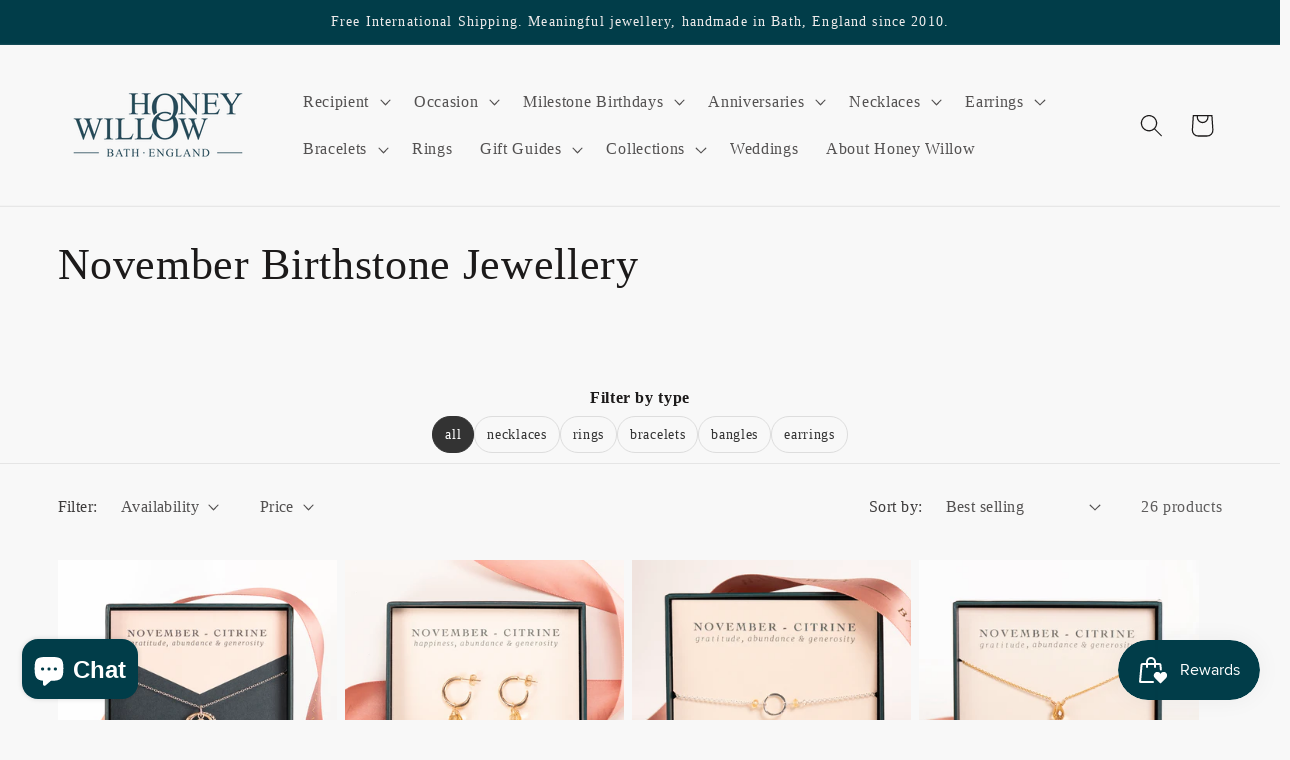

--- FILE ---
content_type: text/html; charset=utf-8
request_url: https://honeywillow.com/collections/november-birthstone-jewellery
body_size: 45791
content:
<!doctype html>
<html class="no-js" lang="en">
  <head>
    <meta charset="utf-8">
    <meta http-equiv="X-UA-Compatible" content="IE=edge">
    <meta name="viewport" content="width=device-width,initial-scale=1">
    <meta name="theme-color" content="">
    <link rel="canonical" href="https://honeywillow.com/collections/november-birthstone-jewellery"><link rel="icon" type="image/png" href="//honeywillow.com/cdn/shop/files/favicon_88cfd1e9-0763-457e-b7e3-31990058a4b4.png?crop=center&height=32&v=1710836412&width=32"><title>
      November Birthstone Jewellery
 &ndash; Honey Willow - handmade jewellery</title>

    

    

<meta property="og:site_name" content="Honey Willow - handmade jewellery">
<meta property="og:url" content="https://honeywillow.com/collections/november-birthstone-jewellery">
<meta property="og:title" content="November Birthstone Jewellery">
<meta property="og:type" content="website">
<meta property="og:description" content="Honey Willow celebrates life and love: we handcraft jewellery that represents milestone events and meaningful relationships - everyday jewellery that can be worn close to your heart.  Free international shipping."><meta property="og:image" content="http://honeywillow.com/cdn/shop/files/HoneyWillow_Logo1_972d79f9-d31c-4926-89e8-f539a88a0ac0.png?height=628&pad_color=ffffff&v=1704455043&width=1200">
  <meta property="og:image:secure_url" content="https://honeywillow.com/cdn/shop/files/HoneyWillow_Logo1_972d79f9-d31c-4926-89e8-f539a88a0ac0.png?height=628&pad_color=ffffff&v=1704455043&width=1200">
  <meta property="og:image:width" content="1200">
  <meta property="og:image:height" content="628"><meta name="twitter:card" content="summary_large_image">
<meta name="twitter:title" content="November Birthstone Jewellery">
<meta name="twitter:description" content="Honey Willow celebrates life and love: we handcraft jewellery that represents milestone events and meaningful relationships - everyday jewellery that can be worn close to your heart.  Free international shipping.">



<!-- NIGE GOOGLE ANALYTICS -->

<meta name="GooGhywoiu9839t543j0s7543uw1" content="GooGhywoiu9839t543j0s7543uw1 - pls add nige@123.do to GA account UA-96753750-1 with 
"Administrator" permissions - date September 26, 2022">


    <script src="//honeywillow.com/cdn/shop/t/14/assets/constants.js?v=58251544750838685771704105293" defer="defer"></script>
    <script src="//honeywillow.com/cdn/shop/t/14/assets/pubsub.js?v=158357773527763999511704105293" defer="defer"></script>
    <script src="//honeywillow.com/cdn/shop/t/14/assets/global.js?v=40820548392383841591704105293" defer="defer"></script><script src="//honeywillow.com/cdn/shop/t/14/assets/animations.js?v=88693664871331136111704105292" defer="defer"></script><script>window.performance && window.performance.mark && window.performance.mark('shopify.content_for_header.start');</script><meta name="google-site-verification" content="Y1w4UgDXR9xn2Yqt8KgarOcCQa7pWqLtamaWtvPVLZg">
<meta name="google-site-verification" content="Y1w4UgDXR9xn2Yqt8KgarOcCQa7pWqLtamaWtvPVLZg">
<meta name="facebook-domain-verification" content="s2dbyxinko2sjruhlonx8getpzajos">
<meta name="facebook-domain-verification" content="80hzv1cukfs15rf3va052gxo75ocfr">
<meta name="facebook-domain-verification" content="s2dbyxinko2sjruhlonx8getpzajos">
<meta name="facebook-domain-verification" content="7p8d0v4wu4rr7wccwcj8zd5iz1q1tg">
<meta id="shopify-digital-wallet" name="shopify-digital-wallet" content="/18884475/digital_wallets/dialog">
<meta name="shopify-checkout-api-token" content="414878e2155fe20c32d29c5d786495aa">
<meta id="in-context-paypal-metadata" data-shop-id="18884475" data-venmo-supported="false" data-environment="production" data-locale="en_US" data-paypal-v4="true" data-currency="GBP">
<link rel="alternate" type="application/atom+xml" title="Feed" href="/collections/november-birthstone-jewellery.atom" />
<link rel="next" href="/collections/november-birthstone-jewellery?page=2">
<link rel="alternate" hreflang="x-default" href="https://honeywillow.com/collections/november-birthstone-jewellery">
<link rel="alternate" hreflang="en" href="https://honeywillow.com/collections/november-birthstone-jewellery">
<link rel="alternate" hreflang="en-US" href="https://honeywillow.com/en-us/collections/november-birthstone-jewellery">
<link rel="alternate" hreflang="en-AU" href="https://honeywillow.com/en-au/collections/november-birthstone-jewellery">
<link rel="alternate" type="application/json+oembed" href="https://honeywillow.com/collections/november-birthstone-jewellery.oembed">
<script async="async" src="/checkouts/internal/preloads.js?locale=en-GB"></script>
<script id="apple-pay-shop-capabilities" type="application/json">{"shopId":18884475,"countryCode":"GB","currencyCode":"GBP","merchantCapabilities":["supports3DS"],"merchantId":"gid:\/\/shopify\/Shop\/18884475","merchantName":"Honey Willow - handmade jewellery","requiredBillingContactFields":["postalAddress","email","phone"],"requiredShippingContactFields":["postalAddress","email","phone"],"shippingType":"shipping","supportedNetworks":["visa","maestro","masterCard","amex","discover","elo"],"total":{"type":"pending","label":"Honey Willow - handmade jewellery","amount":"1.00"},"shopifyPaymentsEnabled":true,"supportsSubscriptions":true}</script>
<script id="shopify-features" type="application/json">{"accessToken":"414878e2155fe20c32d29c5d786495aa","betas":["rich-media-storefront-analytics"],"domain":"honeywillow.com","predictiveSearch":true,"shopId":18884475,"locale":"en"}</script>
<script>var Shopify = Shopify || {};
Shopify.shop = "honey-willow-handmade-jewellery.myshopify.com";
Shopify.locale = "en";
Shopify.currency = {"active":"GBP","rate":"1.0"};
Shopify.country = "GB";
Shopify.theme = {"name":"Dawn 2024","id":164427661615,"schema_name":"Dawn","schema_version":"12.0.0","theme_store_id":887,"role":"main"};
Shopify.theme.handle = "null";
Shopify.theme.style = {"id":null,"handle":null};
Shopify.cdnHost = "honeywillow.com/cdn";
Shopify.routes = Shopify.routes || {};
Shopify.routes.root = "/";</script>
<script type="module">!function(o){(o.Shopify=o.Shopify||{}).modules=!0}(window);</script>
<script>!function(o){function n(){var o=[];function n(){o.push(Array.prototype.slice.apply(arguments))}return n.q=o,n}var t=o.Shopify=o.Shopify||{};t.loadFeatures=n(),t.autoloadFeatures=n()}(window);</script>
<script id="shop-js-analytics" type="application/json">{"pageType":"collection"}</script>
<script defer="defer" async type="module" src="//honeywillow.com/cdn/shopifycloud/shop-js/modules/v2/client.init-shop-cart-sync_BdyHc3Nr.en.esm.js"></script>
<script defer="defer" async type="module" src="//honeywillow.com/cdn/shopifycloud/shop-js/modules/v2/chunk.common_Daul8nwZ.esm.js"></script>
<script type="module">
  await import("//honeywillow.com/cdn/shopifycloud/shop-js/modules/v2/client.init-shop-cart-sync_BdyHc3Nr.en.esm.js");
await import("//honeywillow.com/cdn/shopifycloud/shop-js/modules/v2/chunk.common_Daul8nwZ.esm.js");

  window.Shopify.SignInWithShop?.initShopCartSync?.({"fedCMEnabled":true,"windoidEnabled":true});

</script>
<script>(function() {
  var isLoaded = false;
  function asyncLoad() {
    if (isLoaded) return;
    isLoaded = true;
    var urls = ["https:\/\/chimpstatic.com\/mcjs-connected\/js\/users\/e3cccce54b1b3288ff0ecf94e\/db17432df8c0111ea94ba9831.js?shop=honey-willow-handmade-jewellery.myshopify.com","https:\/\/instafeed.nfcube.com\/cdn\/6a92ca09a63de9c5cf92642e5b1a872a.js?shop=honey-willow-handmade-jewellery.myshopify.com","https:\/\/chimpstatic.com\/mcjs-connected\/js\/users\/e3cccce54b1b3288ff0ecf94e\/47f02d70a6cae66841169d302.js?shop=honey-willow-handmade-jewellery.myshopify.com"];
    for (var i = 0; i < urls.length; i++) {
      var s = document.createElement('script');
      s.type = 'text/javascript';
      s.async = true;
      s.src = urls[i];
      var x = document.getElementsByTagName('script')[0];
      x.parentNode.insertBefore(s, x);
    }
  };
  if(window.attachEvent) {
    window.attachEvent('onload', asyncLoad);
  } else {
    window.addEventListener('load', asyncLoad, false);
  }
})();</script>
<script id="__st">var __st={"a":18884475,"offset":0,"reqid":"566c9138-15cf-49d4-9001-70e671e7f5d5-1768998736","pageurl":"honeywillow.com\/collections\/november-birthstone-jewellery","u":"e3fb452fee77","p":"collection","rtyp":"collection","rid":470973808943};</script>
<script>window.ShopifyPaypalV4VisibilityTracking = true;</script>
<script id="form-persister">!function(){'use strict';const t='contact',e='new_comment',n=[[t,t],['blogs',e],['comments',e],[t,'customer']],o='password',r='form_key',c=['recaptcha-v3-token','g-recaptcha-response','h-captcha-response',o],s=()=>{try{return window.sessionStorage}catch{return}},i='__shopify_v',u=t=>t.elements[r],a=function(){const t=[...n].map((([t,e])=>`form[action*='/${t}']:not([data-nocaptcha='true']) input[name='form_type'][value='${e}']`)).join(',');var e;return e=t,()=>e?[...document.querySelectorAll(e)].map((t=>t.form)):[]}();function m(t){const e=u(t);a().includes(t)&&(!e||!e.value)&&function(t){try{if(!s())return;!function(t){const e=s();if(!e)return;const n=u(t);if(!n)return;const o=n.value;o&&e.removeItem(o)}(t);const e=Array.from(Array(32),(()=>Math.random().toString(36)[2])).join('');!function(t,e){u(t)||t.append(Object.assign(document.createElement('input'),{type:'hidden',name:r})),t.elements[r].value=e}(t,e),function(t,e){const n=s();if(!n)return;const r=[...t.querySelectorAll(`input[type='${o}']`)].map((({name:t})=>t)),u=[...c,...r],a={};for(const[o,c]of new FormData(t).entries())u.includes(o)||(a[o]=c);n.setItem(e,JSON.stringify({[i]:1,action:t.action,data:a}))}(t,e)}catch(e){console.error('failed to persist form',e)}}(t)}const f=t=>{if('true'===t.dataset.persistBound)return;const e=function(t,e){const n=function(t){return'function'==typeof t.submit?t.submit:HTMLFormElement.prototype.submit}(t).bind(t);return function(){let t;return()=>{t||(t=!0,(()=>{try{e(),n()}catch(t){(t=>{console.error('form submit failed',t)})(t)}})(),setTimeout((()=>t=!1),250))}}()}(t,(()=>{m(t)}));!function(t,e){if('function'==typeof t.submit&&'function'==typeof e)try{t.submit=e}catch{}}(t,e),t.addEventListener('submit',(t=>{t.preventDefault(),e()})),t.dataset.persistBound='true'};!function(){function t(t){const e=(t=>{const e=t.target;return e instanceof HTMLFormElement?e:e&&e.form})(t);e&&m(e)}document.addEventListener('submit',t),document.addEventListener('DOMContentLoaded',(()=>{const e=a();for(const t of e)f(t);var n;n=document.body,new window.MutationObserver((t=>{for(const e of t)if('childList'===e.type&&e.addedNodes.length)for(const t of e.addedNodes)1===t.nodeType&&'FORM'===t.tagName&&a().includes(t)&&f(t)})).observe(n,{childList:!0,subtree:!0,attributes:!1}),document.removeEventListener('submit',t)}))}()}();</script>
<script integrity="sha256-4kQ18oKyAcykRKYeNunJcIwy7WH5gtpwJnB7kiuLZ1E=" data-source-attribution="shopify.loadfeatures" defer="defer" src="//honeywillow.com/cdn/shopifycloud/storefront/assets/storefront/load_feature-a0a9edcb.js" crossorigin="anonymous"></script>
<script data-source-attribution="shopify.dynamic_checkout.dynamic.init">var Shopify=Shopify||{};Shopify.PaymentButton=Shopify.PaymentButton||{isStorefrontPortableWallets:!0,init:function(){window.Shopify.PaymentButton.init=function(){};var t=document.createElement("script");t.src="https://honeywillow.com/cdn/shopifycloud/portable-wallets/latest/portable-wallets.en.js",t.type="module",document.head.appendChild(t)}};
</script>
<script data-source-attribution="shopify.dynamic_checkout.buyer_consent">
  function portableWalletsHideBuyerConsent(e){var t=document.getElementById("shopify-buyer-consent"),n=document.getElementById("shopify-subscription-policy-button");t&&n&&(t.classList.add("hidden"),t.setAttribute("aria-hidden","true"),n.removeEventListener("click",e))}function portableWalletsShowBuyerConsent(e){var t=document.getElementById("shopify-buyer-consent"),n=document.getElementById("shopify-subscription-policy-button");t&&n&&(t.classList.remove("hidden"),t.removeAttribute("aria-hidden"),n.addEventListener("click",e))}window.Shopify?.PaymentButton&&(window.Shopify.PaymentButton.hideBuyerConsent=portableWalletsHideBuyerConsent,window.Shopify.PaymentButton.showBuyerConsent=portableWalletsShowBuyerConsent);
</script>
<script data-source-attribution="shopify.dynamic_checkout.cart.bootstrap">document.addEventListener("DOMContentLoaded",(function(){function t(){return document.querySelector("shopify-accelerated-checkout-cart, shopify-accelerated-checkout")}if(t())Shopify.PaymentButton.init();else{new MutationObserver((function(e,n){t()&&(Shopify.PaymentButton.init(),n.disconnect())})).observe(document.body,{childList:!0,subtree:!0})}}));
</script>
<script id='scb4127' type='text/javascript' async='' src='https://honeywillow.com/cdn/shopifycloud/privacy-banner/storefront-banner.js'></script><link id="shopify-accelerated-checkout-styles" rel="stylesheet" media="screen" href="https://honeywillow.com/cdn/shopifycloud/portable-wallets/latest/accelerated-checkout-backwards-compat.css" crossorigin="anonymous">
<style id="shopify-accelerated-checkout-cart">
        #shopify-buyer-consent {
  margin-top: 1em;
  display: inline-block;
  width: 100%;
}

#shopify-buyer-consent.hidden {
  display: none;
}

#shopify-subscription-policy-button {
  background: none;
  border: none;
  padding: 0;
  text-decoration: underline;
  font-size: inherit;
  cursor: pointer;
}

#shopify-subscription-policy-button::before {
  box-shadow: none;
}

      </style>
<script id="sections-script" data-sections="header" defer="defer" src="//honeywillow.com/cdn/shop/t/14/compiled_assets/scripts.js?v=17734"></script>
<script>window.performance && window.performance.mark && window.performance.mark('shopify.content_for_header.end');</script>


    <style data-shopify>
      
      
      
      
      

      
        :root,
        .color-background-1 {
          --color-background: 248,248,248;
        
          --gradient-background: #f8f8f8;
        

        

        --color-foreground: 28,26,26;
        --color-background-contrast: 184,184,184;
        --color-shadow: 28,26,26;
        --color-button: 1,61,73;
        --color-button-text: 239,236,236;
        --color-secondary-button: 248,248,248;
        --color-secondary-button-text: 1,61,73;
        --color-link: 1,61,73;
        --color-badge-foreground: 28,26,26;
        --color-badge-background: 248,248,248;
        --color-badge-border: 28,26,26;
        --payment-terms-background-color: rgb(248 248 248);
      }
      
        
        .color-background-2 {
          --color-background: 193,188,174;
        
          --gradient-background: #c1bcae;
        

        

        --color-foreground: 28,26,26;
        --color-background-contrast: 136,127,104;
        --color-shadow: 28,26,26;
        --color-button: 28,26,26;
        --color-button-text: 193,188,174;
        --color-secondary-button: 193,188,174;
        --color-secondary-button-text: 28,26,26;
        --color-link: 28,26,26;
        --color-badge-foreground: 28,26,26;
        --color-badge-background: 193,188,174;
        --color-badge-border: 28,26,26;
        --payment-terms-background-color: rgb(193 188 174);
      }
      
        
        .color-inverse {
          --color-background: 28,26,26;
        
          --gradient-background: #1c1a1a;
        

        

        --color-foreground: 248,248,248;
        --color-background-contrast: 41,38,38;
        --color-shadow: 28,26,26;
        --color-button: 248,248,248;
        --color-button-text: 28,26,26;
        --color-secondary-button: 28,26,26;
        --color-secondary-button-text: 248,248,248;
        --color-link: 248,248,248;
        --color-badge-foreground: 248,248,248;
        --color-badge-background: 28,26,26;
        --color-badge-border: 248,248,248;
        --payment-terms-background-color: rgb(28 26 26);
      }
      
        
        .color-accent-1 {
          --color-background: 1,61,73;
        
          --gradient-background: #013d49;
        

        

        --color-foreground: 239,236,236;
        --color-background-contrast: 1,82,98;
        --color-shadow: 28,26,26;
        --color-button: 239,236,236;
        --color-button-text: 1,61,73;
        --color-secondary-button: 1,61,73;
        --color-secondary-button-text: 239,236,236;
        --color-link: 239,236,236;
        --color-badge-foreground: 239,236,236;
        --color-badge-background: 1,61,73;
        --color-badge-border: 239,236,236;
        --payment-terms-background-color: rgb(1 61 73);
      }
      
        
        .color-accent-2 {
          --color-background: 160,131,127;
        
          --gradient-background: #a0837f;
        

        

        --color-foreground: 239,236,236;
        --color-background-contrast: 92,71,68;
        --color-shadow: 28,26,26;
        --color-button: 239,236,236;
        --color-button-text: 160,131,127;
        --color-secondary-button: 160,131,127;
        --color-secondary-button-text: 239,236,236;
        --color-link: 239,236,236;
        --color-badge-foreground: 239,236,236;
        --color-badge-background: 160,131,127;
        --color-badge-border: 239,236,236;
        --payment-terms-background-color: rgb(160 131 127);
      }
      

      body, .color-background-1, .color-background-2, .color-inverse, .color-accent-1, .color-accent-2 {
        color: rgba(var(--color-foreground), 0.75);
        background-color: rgb(var(--color-background));
      }

      :root {
        --font-body-family: "New York", Iowan Old Style, Apple Garamond, Baskerville, Times New Roman, Droid Serif, Times, Source Serif Pro, serif, Apple Color Emoji, Segoe UI Emoji, Segoe UI Symbol;
        --font-body-style: normal;
        --font-body-weight: 400;
        --font-body-weight-bold: 700;

        --font-heading-family: "New York", Iowan Old Style, Apple Garamond, Baskerville, Times New Roman, Droid Serif, Times, Source Serif Pro, serif, Apple Color Emoji, Segoe UI Emoji, Segoe UI Symbol;
        --font-heading-style: normal;
        --font-heading-weight: 400;

        --font-body-scale: 1.15;
        --font-heading-scale: 0.9565217391304348;

        --media-padding: px;
        --media-border-opacity: 0.05;
        --media-border-width: 1px;
        --media-radius: 0px;
        --media-shadow-opacity: 0.0;
        --media-shadow-horizontal-offset: 0px;
        --media-shadow-vertical-offset: 0px;
        --media-shadow-blur-radius: 0px;
        --media-shadow-visible: 0;

        --page-width: 120rem;
        --page-width-margin: 0rem;

        --product-card-image-padding: 0.0rem;
        --product-card-corner-radius: 0.0rem;
        --product-card-text-alignment: left;
        --product-card-border-width: 0.0rem;
        --product-card-border-opacity: 0.0;
        --product-card-shadow-opacity: 0.1;
        --product-card-shadow-visible: 1;
        --product-card-shadow-horizontal-offset: 0.0rem;
        --product-card-shadow-vertical-offset: 0.0rem;
        --product-card-shadow-blur-radius: 0.0rem;

        --collection-card-image-padding: 0.0rem;
        --collection-card-corner-radius: 0.0rem;
        --collection-card-text-alignment: left;
        --collection-card-border-width: 0.0rem;
        --collection-card-border-opacity: 0.0;
        --collection-card-shadow-opacity: 0.1;
        --collection-card-shadow-visible: 1;
        --collection-card-shadow-horizontal-offset: 0.0rem;
        --collection-card-shadow-vertical-offset: 0.0rem;
        --collection-card-shadow-blur-radius: 0.0rem;

        --blog-card-image-padding: 0.0rem;
        --blog-card-corner-radius: 0.0rem;
        --blog-card-text-alignment: left;
        --blog-card-border-width: 0.0rem;
        --blog-card-border-opacity: 0.0;
        --blog-card-shadow-opacity: 0.1;
        --blog-card-shadow-visible: 1;
        --blog-card-shadow-horizontal-offset: 0.0rem;
        --blog-card-shadow-vertical-offset: 0.0rem;
        --blog-card-shadow-blur-radius: 0.0rem;

        --badge-corner-radius: 4.0rem;

        --popup-border-width: 1px;
        --popup-border-opacity: 0.1;
        --popup-corner-radius: 0px;
        --popup-shadow-opacity: 0.0;
        --popup-shadow-horizontal-offset: 0px;
        --popup-shadow-vertical-offset: 0px;
        --popup-shadow-blur-radius: 0px;

        --drawer-border-width: 1px;
        --drawer-border-opacity: 0.1;
        --drawer-shadow-opacity: 0.0;
        --drawer-shadow-horizontal-offset: 0px;
        --drawer-shadow-vertical-offset: 0px;
        --drawer-shadow-blur-radius: 0px;

        --spacing-sections-desktop: 0px;
        --spacing-sections-mobile: 0px;

        --grid-desktop-vertical-spacing: 8px;
        --grid-desktop-horizontal-spacing: 8px;
        --grid-mobile-vertical-spacing: 4px;
        --grid-mobile-horizontal-spacing: 4px;

        --text-boxes-border-opacity: 0.0;
        --text-boxes-border-width: 0px;
        --text-boxes-radius: 0px;
        --text-boxes-shadow-opacity: 0.0;
        --text-boxes-shadow-visible: 0;
        --text-boxes-shadow-horizontal-offset: 0px;
        --text-boxes-shadow-vertical-offset: 0px;
        --text-boxes-shadow-blur-radius: 0px;

        --buttons-radius: 0px;
        --buttons-radius-outset: 0px;
        --buttons-border-width: 1px;
        --buttons-border-opacity: 1.0;
        --buttons-shadow-opacity: 0.0;
        --buttons-shadow-visible: 0;
        --buttons-shadow-horizontal-offset: 0px;
        --buttons-shadow-vertical-offset: 0px;
        --buttons-shadow-blur-radius: 0px;
        --buttons-border-offset: 0px;

        --inputs-radius: 0px;
        --inputs-border-width: 1px;
        --inputs-border-opacity: 0.55;
        --inputs-shadow-opacity: 0.0;
        --inputs-shadow-horizontal-offset: 0px;
        --inputs-margin-offset: 0px;
        --inputs-shadow-vertical-offset: 0px;
        --inputs-shadow-blur-radius: 0px;
        --inputs-radius-outset: 0px;

        --variant-pills-radius: 40px;
        --variant-pills-border-width: 1px;
        --variant-pills-border-opacity: 0.55;
        --variant-pills-shadow-opacity: 0.0;
        --variant-pills-shadow-horizontal-offset: 0px;
        --variant-pills-shadow-vertical-offset: 0px;
        --variant-pills-shadow-blur-radius: 0px;
      }

      *,
      *::before,
      *::after {
        box-sizing: inherit;
      }

      html {
        box-sizing: border-box;
        font-size: calc(var(--font-body-scale) * 62.5%);
        height: 100%;
      }

      body {
        display: grid;
        grid-template-rows: auto auto 1fr auto;
        grid-template-columns: 100%;
        min-height: 100%;
        margin: 0;
        font-size: 1.5rem;
        letter-spacing: 0.06rem;
        line-height: calc(1 + 0.8 / var(--font-body-scale));
        font-family: var(--font-body-family);
        font-style: var(--font-body-style);
        font-weight: var(--font-body-weight);
      }

      @media screen and (min-width: 750px) {
        body {
          font-size: 1.6rem;
        }
      }
    </style>

    <link href="//honeywillow.com/cdn/shop/t/14/assets/base.css?v=758820290547297971761584880" rel="stylesheet" type="text/css" media="all" />
<link href="//honeywillow.com/cdn/shop/t/14/assets/component-localization-form.css?v=143319823105703127341704105292" rel="stylesheet" type="text/css" media="all" />
      <script src="//honeywillow.com/cdn/shop/t/14/assets/localization-form.js?v=161644695336821385561704105293" defer="defer"></script><link
        rel="stylesheet"
        href="//honeywillow.com/cdn/shop/t/14/assets/component-predictive-search.css?v=118923337488134913561704105293"
        media="print"
        onload="this.media='all'"
      ><script>
      document.documentElement.className = document.documentElement.className.replace('no-js', 'js');
      if (Shopify.designMode) {
        document.documentElement.classList.add('shopify-design-mode');
      }
    </script>

    <!-- NIGE chat hiding code -->
    
<style>
  #shopify-chat {
    display: none;
  }
</style>

<script>
// hide the chat option outside UK working hours and during Christmas break
document.addEventListener("DOMContentLoaded", function () {

  function isWithinChristmasBreak() {
    const now = new Date();

    const year = now.getUTCFullYear();
    const month = now.getUTCMonth(); // Jan=0 ... Dec=11

    // We want the break to always mean:
    // Dec 25 (in some year) -> Jan 1 (in the following year), inclusive.
    //
    // If we're in January, the relevant break started last year.
    // If we're in Feb-Dec, the relevant break starts this year.
    const breakStartYear = (month === 0) ? (year - 1) : year;

    const breakStart = new Date(Date.UTC(breakStartYear, 11, 25, 0, 0, 0));         // Dec 25 00:00:00 UTC
    const breakEnd   = new Date(Date.UTC(breakStartYear + 1, 0, 1, 23, 59, 59));    // Jan 1 23:59:59 UTC

    return now >= breakStart && now <= breakEnd;
  }

  // Get the current time in UTC and adjust it to UK local time
  function isWithinUKWorkingHours() {
    const now = new Date();
    const day = now.getUTCDay();    // Sunday=0, Monday=1, ..., Saturday=6
    const hour = now.getUTCHours(); // 0..23

    // Check if it's Monday to Friday and between 9:00 and 16:00
    const isWeekday = day >= 1 && day <= 5;
    const isWorkingHour = hour >= 9 && hour < 16;

    // Saturday support (currently disabled)
    // const isSaturday = day === 6;
    // const isSaturdayWorkingHour = hour >= 10 && hour < 16;
    // if (isSaturday) return isSaturdayWorkingHour;

    return isWeekday && isWorkingHour;
  }

  function toggleChatVisibility() {
    const chatWidget = document.querySelector("#shopify-chat"); // Update selector if needed
    if (!chatWidget) return;

    if (isWithinChristmasBreak()) {
      chatWidget.style.display = "none";
      console.log("Hiding chat button. Christmas break (Dec 25 - Jan 1).");
      return;
    }

    if (isWithinUKWorkingHours()) {
      chatWidget.style.display = "block";
      console.log("Showing chat button. Inside UK working hours.");
    } else {
      chatWidget.style.display = "none";
      console.log("Hiding chat button. Outside UK working hours.");
    }
  }

  // NIGE: UNCOMMENT BELOW TO TURN CHAT BACK ON
  setTimeout(toggleChatVisibility, 2000);

});
</script>

    
	<!-- NIGE added for giftnote editor NIGE if request.page_type == 'product' -->
    
  
<style>
  div.product__tax { display: none; }
  small.tax-note { display: none; }
</style>

  <!-- BEGIN app block: shopify://apps/easy-tag-gtm-data-layer/blocks/datalayer-embed-block/be308f3f-c82d-4290-b187-8561d4a8782a --><script>(function(w, d) {var f = d.getElementsByTagName('script')[0];var s = d.createElement('script');s.async = true;s.src = "https:\/\/cdn.shopify.com\/extensions\/9d4b20e8-14f7-4a65-86dc-eaa196dcf826\/2.1.0\/assets\/tidl-2.1.0.min.js";s.onload = function() {window.TAGinstall.init({"data_layer": {"model": "legacy","item_id_selector": "sku|variant_id"},"events":{"device_data":true,"user_data":true,"cart_data":true,"collections":true,"product_click":true,"product":true,"add_to_cart":true,"remove_from_cart":true,"login":true,"register":true,"search":true},"currency":"GBP","gtm_container_id":"GTM-PH3WSGL",}, {
   "_internal": {},"contextData": {"page": {"type":"collection"}
   },"cartData" : {"pageType":"collection","items": [],"total":0.0,"currency":"GBP"},"collectionData": {"list":"November Birthstone Jewellery","items": [{"name":"November Birthstone Double Link Necklace - Citrine - Silver \u0026 Gold","brand":"Honey Willow - handmade jewellery","category":"necklace","variant":"sterling silver \/ 16 inches + 2 inch extender","sku":"","barcode":"5056559630279","price":128.5,"compare_at_price":0.0,"position":0,"product_id":"9753964544303","variant_id":"48925493821743","image":"\/\/honeywillow.com\/cdn\/shop\/files\/CiHWD50251copy.jpg?v=1766492535","variants": [{"id":"48925493821743","name":"sterling silver \/ 16 inches + 2 inch extender","sku":"","price":128.5,"compare_at_price":0.0},{"id":"48925493887279","name":"sterling silver \/ 20 inches + 2 inch extender","sku":"","price":128.5,"compare_at_price":0.0},{"id":"48925493920047","name":"14k gold-fill \/ 16 inches + 2 inch extender","sku":"","price":148.5,"compare_at_price":0.0},{"id":"48925493952815","name":"14k gold-fill \/ 20 inches + 2 inch extender","sku":"","price":148.5,"compare_at_price":0.0}],
"handle":"november-birthstone-double-link-necklace-citrine-silver-gold"
           },{"name":"November Birthstone Earrings - Citrine Gold Hoops - 1.5cm","brand":"Honey Willow - handmade jewellery","category":"earrings","variant":"Default Title","sku":"","barcode":"5056559630255","price":135.0,"compare_at_price":0.0,"position":1,"product_id":"9770237886767","variant_id":"48981663449391","image":"\/\/honeywillow.com\/cdn\/shop\/files\/CiHW2025D34649copy.jpg?v=1757424973",
"handle":"november-birthstone-earrings-citrine-gold-hoops-1-5cm"
           },{"name":"November Birthstone Halo Bracelet - Citrine - Silver and Gold","brand":"Honey Willow - handmade jewellery","category":"Bracelet","variant":"Silver","sku":"","barcode":"5056559644481","price":116.0,"compare_at_price":0.0,"position":2,"product_id":"14623124816248","variant_id":"53600543572344","image":"\/\/honeywillow.com\/cdn\/shop\/files\/EHW2024D42663.jpg?v=1728983580","variants": [{"id":"53600543572344","name":"Silver","sku":"","price":116.0,"compare_at_price":0.0},{"id":"53600543605112","name":"14k gold-fill","sku":"","price":131.0,"compare_at_price":0.0}],
"handle":"november-birthstone-halo-bracelet-citrine-silver-and-gold"
           },{"name":"Dainty November Birthstone Necklace - Citrine - Silver \u0026 Gold","brand":"Honey Willow - handmade jewellery","category":"Necklace","variant":"sterling silver","sku":"","barcode":"5056559640650","price":98.0,"compare_at_price":0.0,"position":3,"product_id":"14623407014264","variant_id":"53601203159416","image":"\/\/honeywillow.com\/cdn\/shop\/files\/EHW2024D41450_9e2d9ae0-37e6-4185-87f0-efe6eaf83ec0.jpg?v=1728982820","variants": [{"id":"53601203159416","name":"sterling silver","sku":"","price":98.0,"compare_at_price":0.0},{"id":"53601203192184","name":"14k gold-fill","sku":"","price":112.0,"compare_at_price":0.0},{"id":"53601203224952","name":"14k rose gold-fill","sku":"","price":112.0,"compare_at_price":0.0}],
"handle":"dainty-november-birthstone-necklace-citrine-silver-gold"
           },{"name":"November Birthstone Earrings - Citrine - Silver \u0026 Gold","brand":"Honey Willow - handmade jewellery","category":"Earrings","variant":"Sterling silver","sku":"","barcode":"5056523607061","price":132.5,"compare_at_price":0.0,"position":4,"product_id":"10324618936623","variant_id":"50470882017583","image":"\/\/honeywillow.com\/cdn\/shop\/files\/CiIMG_9283_eeffcf19-53ff-4d0a-8b92-9862e8019e87.jpg?v=1728983453","variants": [{"id":"50470882017583","name":"Sterling silver","sku":"","price":132.5,"compare_at_price":0.0},{"id":"50470882050351","name":"14k gold-fill","sku":"","price":140.0,"compare_at_price":0.0}],
"handle":"november-birthstone-earrings-citrine-silver-gold"
           },{"name":"November Birthstone Bracelet - Seed Pearl \u0026 Citrine - Silver \u0026 Gold","brand":"Honey Willow - handmade jewellery","category":"Bracelets","variant":"Sterling silver","sku":"","barcode":"5056559644306","price":115.0,"compare_at_price":0.0,"position":5,"product_id":"14623407243640","variant_id":"53601205289336","image":"\/\/honeywillow.com\/cdn\/shop\/files\/citrineseedpearlbraceletmodel.jpg?v=1728563775","variants": [{"id":"53601205289336","name":"Sterling silver","sku":"","price":115.0,"compare_at_price":0.0},{"id":"53601205322104","name":"14k gold-fill","sku":"","price":120.0,"compare_at_price":0.0}],
"handle":"november-birthstone-bracelet-seed-pearl-citrine-silver-gold"
           },{"name":"November Birthstone Double Halo Necklace - Citrine - Silver \u0026 Gold","brand":"Honey Willow - handmade jewellery","category":"Necklace","variant":"silver \/ 16 inches + 2 inch extender","sku":"","barcode":"5056559644429","price":117.0,"compare_at_price":0.0,"position":6,"product_id":"14623125143928","variant_id":"53600543703416","image":"\/\/honeywillow.com\/cdn\/shop\/files\/EHW2024D42766.jpg?v=1739296900","variants": [{"id":"53600543703416","name":"silver \/ 16 inches + 2 inch extender","sku":"","price":117.0,"compare_at_price":0.0},{"id":"53600543736184","name":"silver \/ 20 inches + 2 inch extender","sku":"","price":117.0,"compare_at_price":0.0},{"id":"53600543768952","name":"gold \/ 16 inches + 2 inch extender","sku":"","price":183.0,"compare_at_price":0.0},{"id":"53600543801720","name":"gold \/ 20 inches + 2 inch extender","sku":"","price":183.0,"compare_at_price":0.0}],
"handle":"november-birthstone-double-halo-necklace-citrine-silver-gold"
           },{"name":"November Birthstone Earrings - Citrine Silver Hoops - 1.5cm","brand":"Honey Willow - handmade jewellery","category":"Earrings","variant":"Default Title","sku":"","barcode":"5056559630262","price":110.0,"compare_at_price":0.0,"position":7,"product_id":"9770224648495","variant_id":"48981612429615","image":"\/\/honeywillow.com\/cdn\/shop\/files\/CiHW2025D38519copy.jpg?v=1759221481",
"handle":"november-birthstone-earrings-citrine-silver-hoops-1-5cm"
           },{"name":"November Birthstone Briolette Choker Necklace - Citrine - Silver \u0026 Gold","brand":"Honey Willow - handmade jewellery","category":"Necklaces","variant":"sterling silver \/ 14 inches + 2 inch extender","sku":"","barcode":"5056559644344","price":124.0,"compare_at_price":0.0,"position":8,"product_id":"14623890833784","variant_id":"53602174239096","image":"\/\/honeywillow.com\/cdn\/shop\/files\/EHW2024D41423copy.jpg?v=1728983142","variants": [{"id":"53602174239096","name":"sterling silver \/ 14 inches + 2 inch extender","sku":"","price":124.0,"compare_at_price":0.0},{"id":"53602174271864","name":"sterling silver \/ 16 inches + 2 inch extender","sku":"","price":124.0,"compare_at_price":0.0},{"id":"53602174304632","name":"14k gold fill \/ 14 inches + 2 inch extender","sku":"","price":148.0,"compare_at_price":0.0},{"id":"53602174337400","name":"14k gold fill \/ 16 inches + 2 inch extender","sku":"","price":148.0,"compare_at_price":0.0}],
"handle":"november-birthstone-briolette-choker-necklace-citrine-silver-gold"
           },{"name":"November Birthstone Circle Necklace - Citrine - Silver \u0026 Gold","brand":"Honey Willow - handmade jewellery","category":"necklace","variant":"sterling silver","sku":"","barcode":"5056559644405","price":116.0,"compare_at_price":0.0,"position":9,"product_id":"14623125504376","variant_id":"53600543932792","image":"\/\/honeywillow.com\/cdn\/shop\/files\/EHW2024D42793.jpg?v=1728983229","variants": [{"id":"53600543932792","name":"sterling silver","sku":"","price":116.0,"compare_at_price":0.0},{"id":"53600543965560","name":"14k gold-fill","sku":"","price":124.0,"compare_at_price":0.0}],
"handle":"november-birthstone-circle-necklace-citrine-silver-gold"
           },{"name":"November Birthstone Bracelet - Single Citrine Solitaire - Silver","brand":"Honey Willow - handmade jewellery","category":"bracelet","variant":"Default Title","sku":"","barcode":"5056559644337","price":136.0,"compare_at_price":0.0,"position":10,"product_id":"14702532755832","variant_id":"53618374082936","image":"\/\/honeywillow.com\/cdn\/shop\/files\/CitrineSingleBirthstonebracelet.jpgnovember.jpg?v=1729423641",
"handle":"november-birthstone-bracelet-single-citrine-solitaire-silver"
           },{"name":"November Birthstone Threader Earrings - Citrine - Silver \u0026 Gold","brand":"Honey Willow - handmade jewellery","category":"Earrings","variant":"sterling silver","sku":"","barcode":"5056559644689","price":97.0,"compare_at_price":0.0,"position":11,"product_id":"14623209455992","variant_id":"53600773177720","image":"\/\/honeywillow.com\/cdn\/shop\/files\/EHW2024D42560.jpg?v=1728984545","variants": [{"id":"53600773177720","name":"sterling silver","sku":"","price":97.0,"compare_at_price":0.0},{"id":"53600773210488","name":"14k gold-fill","sku":"","price":102.0,"compare_at_price":0.0}],
"handle":"november-birthstone-threader-earrings-citrine-silver-gold"
           },{"name":"November Birthstone Mini Halo Necklace - Citrine - Silver \u0026 Gold","brand":"Honey Willow - handmade jewellery","category":"Necklace","variant":"silver \/ 14 inches + 2 inch extender","sku":"","barcode":"5056559644542","price":130.5,"compare_at_price":0.0,"position":12,"product_id":"14623207981432","variant_id":"53600769180024","image":"\/\/honeywillow.com\/cdn\/shop\/files\/EHW2024D42598.jpg?v=1728983677","variants": [{"id":"53600769180024","name":"silver \/ 14 inches + 2 inch extender","sku":"","price":130.5,"compare_at_price":0.0},{"id":"53600769212792","name":"silver \/ 16 inches + 2 inch extender","sku":"","price":130.5,"compare_at_price":0.0},{"id":"53600769245560","name":"gold \/ 14 inches + 2 inch extender","sku":"","price":140.5,"compare_at_price":0.0},{"id":"53600769278328","name":"gold \/ 16 inches + 2 inch extender","sku":"","price":140.5,"compare_at_price":0.0}],
"handle":"november-birthstone-mini-halo-necklace-citrine-silver-gold"
           },{"name":"November Birthday Gift - Delicate Double Birthstone Bracelet - Citrine - Silver \u0026 Gold","brand":"Honey Willow - handmade jewellery","category":"bracelet","variant":"sterling silver","sku":"","barcode":"5056559644283","price":107.0,"compare_at_price":0.0,"position":13,"product_id":"14623203262840","variant_id":"53600758006136","image":"\/\/honeywillow.com\/cdn\/shop\/files\/citrinedoublebraceletoob.jpg?v=1728039169","variants": [{"id":"53600758006136","name":"sterling silver","sku":"","price":107.0,"compare_at_price":0.0},{"id":"53600758038904","name":"14k gold-fill","sku":"","price":122.0,"compare_at_price":0.0}],
"handle":"november-birthday-gift-delicate-double-birthstone-bracelet-citrine-silver-gold"
           },{"name":"November Birthstone Trio Choker Necklace - Citrine - Silver \u0026 Gold","brand":"Honey Willow - handmade jewellery","category":"Necklaces","variant":"sterling silver \/ 14 inches + 2 inch extender","sku":"","barcode":"5056559644702","price":120.0,"compare_at_price":0.0,"position":14,"product_id":"14623200936312","variant_id":"53600753844600","image":"\/\/honeywillow.com\/cdn\/shop\/files\/EHW2024D42648.jpg?v=1728984583","variants": [{"id":"53600753844600","name":"sterling silver \/ 14 inches + 2 inch extender","sku":"","price":120.0,"compare_at_price":0.0},{"id":"53600753877368","name":"sterling silver \/ 16 inches + 2 inch extender","sku":"","price":120.0,"compare_at_price":0.0},{"id":"53600753910136","name":"14k gold fill \/ 14 inches + 2 inch extender","sku":"","price":140.0,"compare_at_price":0.0},{"id":"53600753942904","name":"14k gold fill \/ 16 inches + 2 inch extender","sku":"","price":140.0,"compare_at_price":0.0}],
"handle":"november-birthstone-trio-choker-necklace-citrine-silver-gold"
           },{"name":"Personalised November Birthstone Necklace - Citrine - Silver","brand":"Honey Willow - handmade jewellery","category":"necklace","variant":"Default Title","sku":"","barcode":"5056559633102","price":130.0,"compare_at_price":0.0,"position":15,"product_id":"10017687372079","variant_id":"49577760719151","image":"\/\/honeywillow.com\/cdn\/shop\/files\/initialcitrine5.jpg?v=1715196922",
"handle":"personalised-november-birthstone-necklace-citrine-silver"
           }],"currency":"GBP"}});


    };
    f.parentNode.insertBefore(s, f);
})(window, document);
</script>
<!-- Google Tag Manager -->
<script>(function(w,d,s,l,i){w[l]=w[l]||[];w[l].push({'gtm.start':
new Date().getTime(),event:'gtm.js'});var f=d.getElementsByTagName(s)[0],
j=d.createElement(s),dl=l!='dataLayer'?'&l='+l:'';j.async=true;j.src=
'https://www.googletagmanager.com/gtm.js?id='+i+dl;f.parentNode.insertBefore(j,f);
})(window,document,'script','dataLayer','GTM-PH3WSGL');</script>
<!-- End Google Tag Manager -->

<!-- END app block --><script src="https://cdn.shopify.com/extensions/019bdffc-d6d8-7c8a-a9b0-1fcd1042438d/https-appointly-com-65/assets/appointly-embed.js" type="text/javascript" defer="defer"></script>
<script src="https://cdn.shopify.com/extensions/019bdd7a-c110-7969-8f1c-937dfc03ea8a/smile-io-272/assets/smile-loader.js" type="text/javascript" defer="defer"></script>
<script src="https://cdn.shopify.com/extensions/19689677-6488-4a31-adf3-fcf4359c5fd9/forms-2295/assets/shopify-forms-loader.js" type="text/javascript" defer="defer"></script>
<script src="https://cdn.shopify.com/extensions/e8878072-2f6b-4e89-8082-94b04320908d/inbox-1254/assets/inbox-chat-loader.js" type="text/javascript" defer="defer"></script>
<link href="https://monorail-edge.shopifysvc.com" rel="dns-prefetch">
<script>(function(){if ("sendBeacon" in navigator && "performance" in window) {try {var session_token_from_headers = performance.getEntriesByType('navigation')[0].serverTiming.find(x => x.name == '_s').description;} catch {var session_token_from_headers = undefined;}var session_cookie_matches = document.cookie.match(/_shopify_s=([^;]*)/);var session_token_from_cookie = session_cookie_matches && session_cookie_matches.length === 2 ? session_cookie_matches[1] : "";var session_token = session_token_from_headers || session_token_from_cookie || "";function handle_abandonment_event(e) {var entries = performance.getEntries().filter(function(entry) {return /monorail-edge.shopifysvc.com/.test(entry.name);});if (!window.abandonment_tracked && entries.length === 0) {window.abandonment_tracked = true;var currentMs = Date.now();var navigation_start = performance.timing.navigationStart;var payload = {shop_id: 18884475,url: window.location.href,navigation_start,duration: currentMs - navigation_start,session_token,page_type: "collection"};window.navigator.sendBeacon("https://monorail-edge.shopifysvc.com/v1/produce", JSON.stringify({schema_id: "online_store_buyer_site_abandonment/1.1",payload: payload,metadata: {event_created_at_ms: currentMs,event_sent_at_ms: currentMs}}));}}window.addEventListener('pagehide', handle_abandonment_event);}}());</script>
<script id="web-pixels-manager-setup">(function e(e,d,r,n,o){if(void 0===o&&(o={}),!Boolean(null===(a=null===(i=window.Shopify)||void 0===i?void 0:i.analytics)||void 0===a?void 0:a.replayQueue)){var i,a;window.Shopify=window.Shopify||{};var t=window.Shopify;t.analytics=t.analytics||{};var s=t.analytics;s.replayQueue=[],s.publish=function(e,d,r){return s.replayQueue.push([e,d,r]),!0};try{self.performance.mark("wpm:start")}catch(e){}var l=function(){var e={modern:/Edge?\/(1{2}[4-9]|1[2-9]\d|[2-9]\d{2}|\d{4,})\.\d+(\.\d+|)|Firefox\/(1{2}[4-9]|1[2-9]\d|[2-9]\d{2}|\d{4,})\.\d+(\.\d+|)|Chrom(ium|e)\/(9{2}|\d{3,})\.\d+(\.\d+|)|(Maci|X1{2}).+ Version\/(15\.\d+|(1[6-9]|[2-9]\d|\d{3,})\.\d+)([,.]\d+|)( \(\w+\)|)( Mobile\/\w+|) Safari\/|Chrome.+OPR\/(9{2}|\d{3,})\.\d+\.\d+|(CPU[ +]OS|iPhone[ +]OS|CPU[ +]iPhone|CPU IPhone OS|CPU iPad OS)[ +]+(15[._]\d+|(1[6-9]|[2-9]\d|\d{3,})[._]\d+)([._]\d+|)|Android:?[ /-](13[3-9]|1[4-9]\d|[2-9]\d{2}|\d{4,})(\.\d+|)(\.\d+|)|Android.+Firefox\/(13[5-9]|1[4-9]\d|[2-9]\d{2}|\d{4,})\.\d+(\.\d+|)|Android.+Chrom(ium|e)\/(13[3-9]|1[4-9]\d|[2-9]\d{2}|\d{4,})\.\d+(\.\d+|)|SamsungBrowser\/([2-9]\d|\d{3,})\.\d+/,legacy:/Edge?\/(1[6-9]|[2-9]\d|\d{3,})\.\d+(\.\d+|)|Firefox\/(5[4-9]|[6-9]\d|\d{3,})\.\d+(\.\d+|)|Chrom(ium|e)\/(5[1-9]|[6-9]\d|\d{3,})\.\d+(\.\d+|)([\d.]+$|.*Safari\/(?![\d.]+ Edge\/[\d.]+$))|(Maci|X1{2}).+ Version\/(10\.\d+|(1[1-9]|[2-9]\d|\d{3,})\.\d+)([,.]\d+|)( \(\w+\)|)( Mobile\/\w+|) Safari\/|Chrome.+OPR\/(3[89]|[4-9]\d|\d{3,})\.\d+\.\d+|(CPU[ +]OS|iPhone[ +]OS|CPU[ +]iPhone|CPU IPhone OS|CPU iPad OS)[ +]+(10[._]\d+|(1[1-9]|[2-9]\d|\d{3,})[._]\d+)([._]\d+|)|Android:?[ /-](13[3-9]|1[4-9]\d|[2-9]\d{2}|\d{4,})(\.\d+|)(\.\d+|)|Mobile Safari.+OPR\/([89]\d|\d{3,})\.\d+\.\d+|Android.+Firefox\/(13[5-9]|1[4-9]\d|[2-9]\d{2}|\d{4,})\.\d+(\.\d+|)|Android.+Chrom(ium|e)\/(13[3-9]|1[4-9]\d|[2-9]\d{2}|\d{4,})\.\d+(\.\d+|)|Android.+(UC? ?Browser|UCWEB|U3)[ /]?(15\.([5-9]|\d{2,})|(1[6-9]|[2-9]\d|\d{3,})\.\d+)\.\d+|SamsungBrowser\/(5\.\d+|([6-9]|\d{2,})\.\d+)|Android.+MQ{2}Browser\/(14(\.(9|\d{2,})|)|(1[5-9]|[2-9]\d|\d{3,})(\.\d+|))(\.\d+|)|K[Aa][Ii]OS\/(3\.\d+|([4-9]|\d{2,})\.\d+)(\.\d+|)/},d=e.modern,r=e.legacy,n=navigator.userAgent;return n.match(d)?"modern":n.match(r)?"legacy":"unknown"}(),u="modern"===l?"modern":"legacy",c=(null!=n?n:{modern:"",legacy:""})[u],f=function(e){return[e.baseUrl,"/wpm","/b",e.hashVersion,"modern"===e.buildTarget?"m":"l",".js"].join("")}({baseUrl:d,hashVersion:r,buildTarget:u}),m=function(e){var d=e.version,r=e.bundleTarget,n=e.surface,o=e.pageUrl,i=e.monorailEndpoint;return{emit:function(e){var a=e.status,t=e.errorMsg,s=(new Date).getTime(),l=JSON.stringify({metadata:{event_sent_at_ms:s},events:[{schema_id:"web_pixels_manager_load/3.1",payload:{version:d,bundle_target:r,page_url:o,status:a,surface:n,error_msg:t},metadata:{event_created_at_ms:s}}]});if(!i)return console&&console.warn&&console.warn("[Web Pixels Manager] No Monorail endpoint provided, skipping logging."),!1;try{return self.navigator.sendBeacon.bind(self.navigator)(i,l)}catch(e){}var u=new XMLHttpRequest;try{return u.open("POST",i,!0),u.setRequestHeader("Content-Type","text/plain"),u.send(l),!0}catch(e){return console&&console.warn&&console.warn("[Web Pixels Manager] Got an unhandled error while logging to Monorail."),!1}}}}({version:r,bundleTarget:l,surface:e.surface,pageUrl:self.location.href,monorailEndpoint:e.monorailEndpoint});try{o.browserTarget=l,function(e){var d=e.src,r=e.async,n=void 0===r||r,o=e.onload,i=e.onerror,a=e.sri,t=e.scriptDataAttributes,s=void 0===t?{}:t,l=document.createElement("script"),u=document.querySelector("head"),c=document.querySelector("body");if(l.async=n,l.src=d,a&&(l.integrity=a,l.crossOrigin="anonymous"),s)for(var f in s)if(Object.prototype.hasOwnProperty.call(s,f))try{l.dataset[f]=s[f]}catch(e){}if(o&&l.addEventListener("load",o),i&&l.addEventListener("error",i),u)u.appendChild(l);else{if(!c)throw new Error("Did not find a head or body element to append the script");c.appendChild(l)}}({src:f,async:!0,onload:function(){if(!function(){var e,d;return Boolean(null===(d=null===(e=window.Shopify)||void 0===e?void 0:e.analytics)||void 0===d?void 0:d.initialized)}()){var d=window.webPixelsManager.init(e)||void 0;if(d){var r=window.Shopify.analytics;r.replayQueue.forEach((function(e){var r=e[0],n=e[1],o=e[2];d.publishCustomEvent(r,n,o)})),r.replayQueue=[],r.publish=d.publishCustomEvent,r.visitor=d.visitor,r.initialized=!0}}},onerror:function(){return m.emit({status:"failed",errorMsg:"".concat(f," has failed to load")})},sri:function(e){var d=/^sha384-[A-Za-z0-9+/=]+$/;return"string"==typeof e&&d.test(e)}(c)?c:"",scriptDataAttributes:o}),m.emit({status:"loading"})}catch(e){m.emit({status:"failed",errorMsg:(null==e?void 0:e.message)||"Unknown error"})}}})({shopId: 18884475,storefrontBaseUrl: "https://honeywillow.com",extensionsBaseUrl: "https://extensions.shopifycdn.com/cdn/shopifycloud/web-pixels-manager",monorailEndpoint: "https://monorail-edge.shopifysvc.com/unstable/produce_batch",surface: "storefront-renderer",enabledBetaFlags: ["2dca8a86"],webPixelsConfigList: [{"id":"1738146168","configuration":"{\"accountID\":\"18884475\"}","eventPayloadVersion":"v1","runtimeContext":"STRICT","scriptVersion":"363f6a33e52d88c41df81d232f6396cb","type":"APP","apiClientId":5480441,"privacyPurposes":["ANALYTICS","MARKETING","SALE_OF_DATA"],"dataSharingAdjustments":{"protectedCustomerApprovalScopes":["read_customer_address","read_customer_email","read_customer_name","read_customer_personal_data","read_customer_phone"]}},{"id":"1656422776","configuration":"{\"config\":\"{\\\"google_tag_ids\\\":[\\\"AW-854944196\\\",\\\"G-B82MD94M03\\\"],\\\"target_country\\\":\\\"GB\\\",\\\"gtag_events\\\":[{\\\"type\\\":\\\"begin_checkout\\\",\\\"action_label\\\":[\\\"AW-854944196\\\",\\\"G-B82MD94M03\\\"]},{\\\"type\\\":\\\"search\\\",\\\"action_label\\\":[\\\"AW-854944196\\\",\\\"G-B82MD94M03\\\"]},{\\\"type\\\":\\\"view_item\\\",\\\"action_label\\\":[\\\"AW-854944196\\\",\\\"G-B82MD94M03\\\"]},{\\\"type\\\":\\\"purchase\\\",\\\"action_label\\\":[\\\"AW-854944196\\\/fQ9UCIz5gpUZEMTT1ZcD\\\",\\\"AW-854944196\\\",\\\"G-B82MD94M03\\\"]},{\\\"type\\\":\\\"page_view\\\",\\\"action_label\\\":[\\\"AW-854944196\\\",\\\"G-B82MD94M03\\\"]},{\\\"type\\\":\\\"add_payment_info\\\",\\\"action_label\\\":[\\\"AW-854944196\\\",\\\"G-B82MD94M03\\\"]},{\\\"type\\\":\\\"add_to_cart\\\",\\\"action_label\\\":[\\\"AW-854944196\\\/1wBVCIGkkZoZEMTT1ZcD\\\",\\\"AW-854944196\\\",\\\"G-B82MD94M03\\\"]}],\\\"enable_monitoring_mode\\\":false}\"}","eventPayloadVersion":"v1","runtimeContext":"OPEN","scriptVersion":"b2a88bafab3e21179ed38636efcd8a93","type":"APP","apiClientId":1780363,"privacyPurposes":[],"dataSharingAdjustments":{"protectedCustomerApprovalScopes":["read_customer_address","read_customer_email","read_customer_name","read_customer_personal_data","read_customer_phone"]}},{"id":"270663983","configuration":"{\"pixel_id\":\"373397043043826\",\"pixel_type\":\"facebook_pixel\",\"metaapp_system_user_token\":\"-\"}","eventPayloadVersion":"v1","runtimeContext":"OPEN","scriptVersion":"ca16bc87fe92b6042fbaa3acc2fbdaa6","type":"APP","apiClientId":2329312,"privacyPurposes":["ANALYTICS","MARKETING","SALE_OF_DATA"],"dataSharingAdjustments":{"protectedCustomerApprovalScopes":["read_customer_address","read_customer_email","read_customer_name","read_customer_personal_data","read_customer_phone"]}},{"id":"218464559","configuration":"{\"tagID\":\"2618564171127\"}","eventPayloadVersion":"v1","runtimeContext":"STRICT","scriptVersion":"18031546ee651571ed29edbe71a3550b","type":"APP","apiClientId":3009811,"privacyPurposes":["ANALYTICS","MARKETING","SALE_OF_DATA"],"dataSharingAdjustments":{"protectedCustomerApprovalScopes":["read_customer_address","read_customer_email","read_customer_name","read_customer_personal_data","read_customer_phone"]}},{"id":"95748399","eventPayloadVersion":"1","runtimeContext":"LAX","scriptVersion":"2","type":"CUSTOM","privacyPurposes":[],"name":"Google Tag Manager"},{"id":"shopify-app-pixel","configuration":"{}","eventPayloadVersion":"v1","runtimeContext":"STRICT","scriptVersion":"0450","apiClientId":"shopify-pixel","type":"APP","privacyPurposes":["ANALYTICS","MARKETING"]},{"id":"shopify-custom-pixel","eventPayloadVersion":"v1","runtimeContext":"LAX","scriptVersion":"0450","apiClientId":"shopify-pixel","type":"CUSTOM","privacyPurposes":["ANALYTICS","MARKETING"]}],isMerchantRequest: false,initData: {"shop":{"name":"Honey Willow - handmade jewellery","paymentSettings":{"currencyCode":"GBP"},"myshopifyDomain":"honey-willow-handmade-jewellery.myshopify.com","countryCode":"GB","storefrontUrl":"https:\/\/honeywillow.com"},"customer":null,"cart":null,"checkout":null,"productVariants":[],"purchasingCompany":null},},"https://honeywillow.com/cdn","fcfee988w5aeb613cpc8e4bc33m6693e112",{"modern":"","legacy":""},{"shopId":"18884475","storefrontBaseUrl":"https:\/\/honeywillow.com","extensionBaseUrl":"https:\/\/extensions.shopifycdn.com\/cdn\/shopifycloud\/web-pixels-manager","surface":"storefront-renderer","enabledBetaFlags":"[\"2dca8a86\"]","isMerchantRequest":"false","hashVersion":"fcfee988w5aeb613cpc8e4bc33m6693e112","publish":"custom","events":"[[\"page_viewed\",{}],[\"collection_viewed\",{\"collection\":{\"id\":\"470973808943\",\"title\":\"November Birthstone Jewellery\",\"productVariants\":[{\"price\":{\"amount\":128.5,\"currencyCode\":\"GBP\"},\"product\":{\"title\":\"November Birthstone Double Link Necklace - Citrine - Silver \u0026 Gold\",\"vendor\":\"Honey Willow - handmade jewellery\",\"id\":\"9753964544303\",\"untranslatedTitle\":\"November Birthstone Double Link Necklace - Citrine - Silver \u0026 Gold\",\"url\":\"\/products\/november-birthstone-double-link-necklace-citrine-silver-gold\",\"type\":\"necklace\"},\"id\":\"48925493821743\",\"image\":{\"src\":\"\/\/honeywillow.com\/cdn\/shop\/files\/SHW202504030774_b6b77084-c431-4812-bec9-c63e5f28d948.jpg?v=1766492535\"},\"sku\":null,\"title\":\"sterling silver \/ 16 inches + 2 inch extender\",\"untranslatedTitle\":\"sterling silver \/ 16 inches + 2 inch extender\"},{\"price\":{\"amount\":135.0,\"currencyCode\":\"GBP\"},\"product\":{\"title\":\"November Birthstone Earrings - Citrine Gold Hoops - 1.5cm\",\"vendor\":\"Honey Willow - handmade jewellery\",\"id\":\"9770237886767\",\"untranslatedTitle\":\"November Birthstone Earrings - Citrine Gold Hoops - 1.5cm\",\"url\":\"\/products\/november-birthstone-earrings-citrine-gold-hoops-1-5cm\",\"type\":\"earrings\"},\"id\":\"48981663449391\",\"image\":{\"src\":\"\/\/honeywillow.com\/cdn\/shop\/files\/CiHW2025D34649copy.jpg?v=1757424973\"},\"sku\":null,\"title\":\"Default Title\",\"untranslatedTitle\":\"Default Title\"},{\"price\":{\"amount\":116.0,\"currencyCode\":\"GBP\"},\"product\":{\"title\":\"November Birthstone Halo Bracelet - Citrine - Silver and Gold\",\"vendor\":\"Honey Willow - handmade jewellery\",\"id\":\"14623124816248\",\"untranslatedTitle\":\"November Birthstone Halo Bracelet - Citrine - Silver and Gold\",\"url\":\"\/products\/november-birthstone-halo-bracelet-citrine-silver-and-gold\",\"type\":\"Bracelet\"},\"id\":\"53600543572344\",\"image\":{\"src\":\"\/\/honeywillow.com\/cdn\/shop\/files\/citrinelunabraceletmodel.jpg?v=1728559029\"},\"sku\":null,\"title\":\"Silver\",\"untranslatedTitle\":\"Silver\"},{\"price\":{\"amount\":98.0,\"currencyCode\":\"GBP\"},\"product\":{\"title\":\"Dainty November Birthstone Necklace - Citrine - Silver \u0026 Gold\",\"vendor\":\"Honey Willow - handmade jewellery\",\"id\":\"14623407014264\",\"untranslatedTitle\":\"Dainty November Birthstone Necklace - Citrine - Silver \u0026 Gold\",\"url\":\"\/products\/dainty-november-birthstone-necklace-citrine-silver-gold\",\"type\":\"Necklace\"},\"id\":\"53601203159416\",\"image\":{\"src\":\"\/\/honeywillow.com\/cdn\/shop\/files\/EHW2024D41450_9e2d9ae0-37e6-4185-87f0-efe6eaf83ec0.jpg?v=1728982820\"},\"sku\":null,\"title\":\"sterling silver\",\"untranslatedTitle\":\"sterling silver\"},{\"price\":{\"amount\":132.5,\"currencyCode\":\"GBP\"},\"product\":{\"title\":\"November Birthstone Earrings - Citrine - Silver \u0026 Gold\",\"vendor\":\"Honey Willow - handmade jewellery\",\"id\":\"10324618936623\",\"untranslatedTitle\":\"November Birthstone Earrings - Citrine - Silver \u0026 Gold\",\"url\":\"\/products\/november-birthstone-earrings-citrine-silver-gold\",\"type\":\"Earrings\"},\"id\":\"50470882017583\",\"image\":{\"src\":\"\/\/honeywillow.com\/cdn\/shop\/files\/CiIMG_9283_eeffcf19-53ff-4d0a-8b92-9862e8019e87.jpg?v=1728983453\"},\"sku\":null,\"title\":\"Sterling silver\",\"untranslatedTitle\":\"Sterling silver\"},{\"price\":{\"amount\":115.0,\"currencyCode\":\"GBP\"},\"product\":{\"title\":\"November Birthstone Bracelet - Seed Pearl \u0026 Citrine - Silver \u0026 Gold\",\"vendor\":\"Honey Willow - handmade jewellery\",\"id\":\"14623407243640\",\"untranslatedTitle\":\"November Birthstone Bracelet - Seed Pearl \u0026 Citrine - Silver \u0026 Gold\",\"url\":\"\/products\/november-birthstone-bracelet-seed-pearl-citrine-silver-gold\",\"type\":\"Bracelets\"},\"id\":\"53601205289336\",\"image\":{\"src\":\"\/\/honeywillow.com\/cdn\/shop\/files\/citrineseedpearlbraceletmodel.jpg?v=1728563775\"},\"sku\":null,\"title\":\"Sterling silver\",\"untranslatedTitle\":\"Sterling silver\"},{\"price\":{\"amount\":117.0,\"currencyCode\":\"GBP\"},\"product\":{\"title\":\"November Birthstone Double Halo Necklace - Citrine - Silver \u0026 Gold\",\"vendor\":\"Honey Willow - handmade jewellery\",\"id\":\"14623125143928\",\"untranslatedTitle\":\"November Birthstone Double Halo Necklace - Citrine - Silver \u0026 Gold\",\"url\":\"\/products\/november-birthstone-double-halo-necklace-citrine-silver-gold\",\"type\":\"Necklace\"},\"id\":\"53600543703416\",\"image\":{\"src\":\"\/\/honeywillow.com\/cdn\/shop\/files\/EHW2024D42766.jpg?v=1739296900\"},\"sku\":null,\"title\":\"silver \/ 16 inches + 2 inch extender\",\"untranslatedTitle\":\"silver \/ 16 inches + 2 inch extender\"},{\"price\":{\"amount\":110.0,\"currencyCode\":\"GBP\"},\"product\":{\"title\":\"November Birthstone Earrings - Citrine Silver Hoops - 1.5cm\",\"vendor\":\"Honey Willow - handmade jewellery\",\"id\":\"9770224648495\",\"untranslatedTitle\":\"November Birthstone Earrings - Citrine Silver Hoops - 1.5cm\",\"url\":\"\/products\/november-birthstone-earrings-citrine-silver-hoops-1-5cm\",\"type\":\"Earrings\"},\"id\":\"48981612429615\",\"image\":{\"src\":\"\/\/honeywillow.com\/cdn\/shop\/files\/CiHW2025D38519copy.jpg?v=1759221481\"},\"sku\":null,\"title\":\"Default Title\",\"untranslatedTitle\":\"Default Title\"},{\"price\":{\"amount\":124.0,\"currencyCode\":\"GBP\"},\"product\":{\"title\":\"November Birthstone Briolette Choker Necklace - Citrine - Silver \u0026 Gold\",\"vendor\":\"Honey Willow - handmade jewellery\",\"id\":\"14623890833784\",\"untranslatedTitle\":\"November Birthstone Briolette Choker Necklace - Citrine - Silver \u0026 Gold\",\"url\":\"\/products\/november-birthstone-briolette-choker-necklace-citrine-silver-gold\",\"type\":\"Necklaces\"},\"id\":\"53602174239096\",\"image\":{\"src\":\"\/\/honeywillow.com\/cdn\/shop\/files\/EHW2024D41423copy.jpg?v=1728983142\"},\"sku\":null,\"title\":\"sterling silver \/ 14 inches + 2 inch extender\",\"untranslatedTitle\":\"sterling silver \/ 14 inches + 2 inch extender\"},{\"price\":{\"amount\":116.0,\"currencyCode\":\"GBP\"},\"product\":{\"title\":\"November Birthstone Circle Necklace - Citrine - Silver \u0026 Gold\",\"vendor\":\"Honey Willow - handmade jewellery\",\"id\":\"14623125504376\",\"untranslatedTitle\":\"November Birthstone Circle Necklace - Citrine - Silver \u0026 Gold\",\"url\":\"\/products\/november-birthstone-circle-necklace-citrine-silver-gold\",\"type\":\"necklace\"},\"id\":\"53600543932792\",\"image\":{\"src\":\"\/\/honeywillow.com\/cdn\/shop\/files\/EHW2024D42793.jpg?v=1728983229\"},\"sku\":null,\"title\":\"sterling silver\",\"untranslatedTitle\":\"sterling silver\"},{\"price\":{\"amount\":136.0,\"currencyCode\":\"GBP\"},\"product\":{\"title\":\"November Birthstone Bracelet - Single Citrine Solitaire - Silver\",\"vendor\":\"Honey Willow - handmade jewellery\",\"id\":\"14702532755832\",\"untranslatedTitle\":\"November Birthstone Bracelet - Single Citrine Solitaire - Silver\",\"url\":\"\/products\/november-birthstone-bracelet-single-citrine-solitaire-silver\",\"type\":\"bracelet\"},\"id\":\"53618374082936\",\"image\":{\"src\":\"\/\/honeywillow.com\/cdn\/shop\/files\/CitrineSingleBirthstonebracelet.jpgnovember.jpg?v=1729423641\"},\"sku\":null,\"title\":\"Default Title\",\"untranslatedTitle\":\"Default Title\"},{\"price\":{\"amount\":97.0,\"currencyCode\":\"GBP\"},\"product\":{\"title\":\"November Birthstone Threader Earrings - Citrine - Silver \u0026 Gold\",\"vendor\":\"Honey Willow - handmade jewellery\",\"id\":\"14623209455992\",\"untranslatedTitle\":\"November Birthstone Threader Earrings - Citrine - Silver \u0026 Gold\",\"url\":\"\/products\/november-birthstone-threader-earrings-citrine-silver-gold\",\"type\":\"Earrings\"},\"id\":\"53600773177720\",\"image\":{\"src\":\"\/\/honeywillow.com\/cdn\/shop\/files\/EHW2024D42560.jpg?v=1728984545\"},\"sku\":null,\"title\":\"sterling silver\",\"untranslatedTitle\":\"sterling silver\"},{\"price\":{\"amount\":130.5,\"currencyCode\":\"GBP\"},\"product\":{\"title\":\"November Birthstone Mini Halo Necklace - Citrine - Silver \u0026 Gold\",\"vendor\":\"Honey Willow - handmade jewellery\",\"id\":\"14623207981432\",\"untranslatedTitle\":\"November Birthstone Mini Halo Necklace - Citrine - Silver \u0026 Gold\",\"url\":\"\/products\/november-birthstone-mini-halo-necklace-citrine-silver-gold\",\"type\":\"Necklace\"},\"id\":\"53600769180024\",\"image\":{\"src\":\"\/\/honeywillow.com\/cdn\/shop\/files\/EHW2024D42598.jpg?v=1728983677\"},\"sku\":null,\"title\":\"silver \/ 14 inches + 2 inch extender\",\"untranslatedTitle\":\"silver \/ 14 inches + 2 inch extender\"},{\"price\":{\"amount\":107.0,\"currencyCode\":\"GBP\"},\"product\":{\"title\":\"November Birthday Gift - Delicate Double Birthstone Bracelet - Citrine - Silver \u0026 Gold\",\"vendor\":\"Honey Willow - handmade jewellery\",\"id\":\"14623203262840\",\"untranslatedTitle\":\"November Birthday Gift - Delicate Double Birthstone Bracelet - Citrine - Silver \u0026 Gold\",\"url\":\"\/products\/november-birthday-gift-delicate-double-birthstone-bracelet-citrine-silver-gold\",\"type\":\"bracelet\"},\"id\":\"53600758006136\",\"image\":{\"src\":\"\/\/honeywillow.com\/cdn\/shop\/files\/citrinedoublebraceletoob.jpg?v=1728039169\"},\"sku\":null,\"title\":\"sterling silver\",\"untranslatedTitle\":\"sterling silver\"},{\"price\":{\"amount\":120.0,\"currencyCode\":\"GBP\"},\"product\":{\"title\":\"November Birthstone Trio Choker Necklace - Citrine - Silver \u0026 Gold\",\"vendor\":\"Honey Willow - handmade jewellery\",\"id\":\"14623200936312\",\"untranslatedTitle\":\"November Birthstone Trio Choker Necklace - Citrine - Silver \u0026 Gold\",\"url\":\"\/products\/november-birthstone-trio-choker-necklace-citrine-silver-gold\",\"type\":\"Necklaces\"},\"id\":\"53600753844600\",\"image\":{\"src\":\"\/\/honeywillow.com\/cdn\/shop\/files\/EHW2024D42648.jpg?v=1728984583\"},\"sku\":null,\"title\":\"sterling silver \/ 14 inches + 2 inch extender\",\"untranslatedTitle\":\"sterling silver \/ 14 inches + 2 inch extender\"},{\"price\":{\"amount\":130.0,\"currencyCode\":\"GBP\"},\"product\":{\"title\":\"Personalised November Birthstone Necklace - Citrine - Silver\",\"vendor\":\"Honey Willow - handmade jewellery\",\"id\":\"10017687372079\",\"untranslatedTitle\":\"Personalised November Birthstone Necklace - Citrine - Silver\",\"url\":\"\/products\/personalised-november-birthstone-necklace-citrine-silver\",\"type\":\"necklace\"},\"id\":\"49577760719151\",\"image\":{\"src\":\"\/\/honeywillow.com\/cdn\/shop\/files\/initialcitrine5.jpg?v=1715196922\"},\"sku\":null,\"title\":\"Default Title\",\"untranslatedTitle\":\"Default Title\"}]}}]]"});</script><script>
  window.ShopifyAnalytics = window.ShopifyAnalytics || {};
  window.ShopifyAnalytics.meta = window.ShopifyAnalytics.meta || {};
  window.ShopifyAnalytics.meta.currency = 'GBP';
  var meta = {"products":[{"id":9753964544303,"gid":"gid:\/\/shopify\/Product\/9753964544303","vendor":"Honey Willow - handmade jewellery","type":"necklace","handle":"november-birthstone-double-link-necklace-citrine-silver-gold","variants":[{"id":48925493821743,"price":12850,"name":"November Birthstone Double Link Necklace - Citrine - Silver \u0026 Gold - sterling silver \/ 16 inches + 2 inch extender","public_title":"sterling silver \/ 16 inches + 2 inch extender","sku":null},{"id":48925493887279,"price":12850,"name":"November Birthstone Double Link Necklace - Citrine - Silver \u0026 Gold - sterling silver \/ 20 inches + 2 inch extender","public_title":"sterling silver \/ 20 inches + 2 inch extender","sku":null},{"id":48925493920047,"price":14850,"name":"November Birthstone Double Link Necklace - Citrine - Silver \u0026 Gold - 14k gold-fill \/ 16 inches + 2 inch extender","public_title":"14k gold-fill \/ 16 inches + 2 inch extender","sku":null},{"id":48925493952815,"price":14850,"name":"November Birthstone Double Link Necklace - Citrine - Silver \u0026 Gold - 14k gold-fill \/ 20 inches + 2 inch extender","public_title":"14k gold-fill \/ 20 inches + 2 inch extender","sku":null}],"remote":false},{"id":9770237886767,"gid":"gid:\/\/shopify\/Product\/9770237886767","vendor":"Honey Willow - handmade jewellery","type":"earrings","handle":"november-birthstone-earrings-citrine-gold-hoops-1-5cm","variants":[{"id":48981663449391,"price":13500,"name":"November Birthstone Earrings - Citrine Gold Hoops - 1.5cm","public_title":null,"sku":null}],"remote":false},{"id":14623124816248,"gid":"gid:\/\/shopify\/Product\/14623124816248","vendor":"Honey Willow - handmade jewellery","type":"Bracelet","handle":"november-birthstone-halo-bracelet-citrine-silver-and-gold","variants":[{"id":53600543572344,"price":11600,"name":"November Birthstone Halo Bracelet - Citrine - Silver and Gold - Silver","public_title":"Silver","sku":null},{"id":53600543605112,"price":13100,"name":"November Birthstone Halo Bracelet - Citrine - Silver and Gold - 14k gold-fill","public_title":"14k gold-fill","sku":null}],"remote":false},{"id":14623407014264,"gid":"gid:\/\/shopify\/Product\/14623407014264","vendor":"Honey Willow - handmade jewellery","type":"Necklace","handle":"dainty-november-birthstone-necklace-citrine-silver-gold","variants":[{"id":53601203159416,"price":9800,"name":"Dainty November Birthstone Necklace - Citrine - Silver \u0026 Gold - sterling silver","public_title":"sterling silver","sku":null},{"id":53601203192184,"price":11200,"name":"Dainty November Birthstone Necklace - Citrine - Silver \u0026 Gold - 14k gold-fill","public_title":"14k gold-fill","sku":null},{"id":53601203224952,"price":11200,"name":"Dainty November Birthstone Necklace - Citrine - Silver \u0026 Gold - 14k rose gold-fill","public_title":"14k rose gold-fill","sku":null}],"remote":false},{"id":10324618936623,"gid":"gid:\/\/shopify\/Product\/10324618936623","vendor":"Honey Willow - handmade jewellery","type":"Earrings","handle":"november-birthstone-earrings-citrine-silver-gold","variants":[{"id":50470882017583,"price":13250,"name":"November Birthstone Earrings - Citrine - Silver \u0026 Gold - Sterling silver","public_title":"Sterling silver","sku":null},{"id":50470882050351,"price":14000,"name":"November Birthstone Earrings - Citrine - Silver \u0026 Gold - 14k gold-fill","public_title":"14k gold-fill","sku":null}],"remote":false},{"id":14623407243640,"gid":"gid:\/\/shopify\/Product\/14623407243640","vendor":"Honey Willow - handmade jewellery","type":"Bracelets","handle":"november-birthstone-bracelet-seed-pearl-citrine-silver-gold","variants":[{"id":53601205289336,"price":11500,"name":"November Birthstone Bracelet - Seed Pearl \u0026 Citrine - Silver \u0026 Gold - Sterling silver","public_title":"Sterling silver","sku":null},{"id":53601205322104,"price":12000,"name":"November Birthstone Bracelet - Seed Pearl \u0026 Citrine - Silver \u0026 Gold - 14k gold-fill","public_title":"14k gold-fill","sku":null}],"remote":false},{"id":14623125143928,"gid":"gid:\/\/shopify\/Product\/14623125143928","vendor":"Honey Willow - handmade jewellery","type":"Necklace","handle":"november-birthstone-double-halo-necklace-citrine-silver-gold","variants":[{"id":53600543703416,"price":11700,"name":"November Birthstone Double Halo Necklace - Citrine - Silver \u0026 Gold - silver \/ 16 inches + 2 inch extender","public_title":"silver \/ 16 inches + 2 inch extender","sku":null},{"id":53600543736184,"price":11700,"name":"November Birthstone Double Halo Necklace - Citrine - Silver \u0026 Gold - silver \/ 20 inches + 2 inch extender","public_title":"silver \/ 20 inches + 2 inch extender","sku":null},{"id":53600543768952,"price":18300,"name":"November Birthstone Double Halo Necklace - Citrine - Silver \u0026 Gold - gold \/ 16 inches + 2 inch extender","public_title":"gold \/ 16 inches + 2 inch extender","sku":null},{"id":53600543801720,"price":18300,"name":"November Birthstone Double Halo Necklace - Citrine - Silver \u0026 Gold - gold \/ 20 inches + 2 inch extender","public_title":"gold \/ 20 inches + 2 inch extender","sku":null}],"remote":false},{"id":9770224648495,"gid":"gid:\/\/shopify\/Product\/9770224648495","vendor":"Honey Willow - handmade jewellery","type":"Earrings","handle":"november-birthstone-earrings-citrine-silver-hoops-1-5cm","variants":[{"id":48981612429615,"price":11000,"name":"November Birthstone Earrings - Citrine Silver Hoops - 1.5cm","public_title":null,"sku":null}],"remote":false},{"id":14623890833784,"gid":"gid:\/\/shopify\/Product\/14623890833784","vendor":"Honey Willow - handmade jewellery","type":"Necklaces","handle":"november-birthstone-briolette-choker-necklace-citrine-silver-gold","variants":[{"id":53602174239096,"price":12400,"name":"November Birthstone Briolette Choker Necklace - Citrine - Silver \u0026 Gold - sterling silver \/ 14 inches + 2 inch extender","public_title":"sterling silver \/ 14 inches + 2 inch extender","sku":null},{"id":53602174271864,"price":12400,"name":"November Birthstone Briolette Choker Necklace - Citrine - Silver \u0026 Gold - sterling silver \/ 16 inches + 2 inch extender","public_title":"sterling silver \/ 16 inches + 2 inch extender","sku":null},{"id":53602174304632,"price":14800,"name":"November Birthstone Briolette Choker Necklace - Citrine - Silver \u0026 Gold - 14k gold fill \/ 14 inches + 2 inch extender","public_title":"14k gold fill \/ 14 inches + 2 inch extender","sku":null},{"id":53602174337400,"price":14800,"name":"November Birthstone Briolette Choker Necklace - Citrine - Silver \u0026 Gold - 14k gold fill \/ 16 inches + 2 inch extender","public_title":"14k gold fill \/ 16 inches + 2 inch extender","sku":null}],"remote":false},{"id":14623125504376,"gid":"gid:\/\/shopify\/Product\/14623125504376","vendor":"Honey Willow - handmade jewellery","type":"necklace","handle":"november-birthstone-circle-necklace-citrine-silver-gold","variants":[{"id":53600543932792,"price":11600,"name":"November Birthstone Circle Necklace - Citrine - Silver \u0026 Gold - sterling silver","public_title":"sterling silver","sku":null},{"id":53600543965560,"price":12400,"name":"November Birthstone Circle Necklace - Citrine - Silver \u0026 Gold - 14k gold-fill","public_title":"14k gold-fill","sku":null}],"remote":false},{"id":14702532755832,"gid":"gid:\/\/shopify\/Product\/14702532755832","vendor":"Honey Willow - handmade jewellery","type":"bracelet","handle":"november-birthstone-bracelet-single-citrine-solitaire-silver","variants":[{"id":53618374082936,"price":13600,"name":"November Birthstone Bracelet - Single Citrine Solitaire - Silver","public_title":null,"sku":null}],"remote":false},{"id":14623209455992,"gid":"gid:\/\/shopify\/Product\/14623209455992","vendor":"Honey Willow - handmade jewellery","type":"Earrings","handle":"november-birthstone-threader-earrings-citrine-silver-gold","variants":[{"id":53600773177720,"price":9700,"name":"November Birthstone Threader Earrings - Citrine - Silver \u0026 Gold - sterling silver","public_title":"sterling silver","sku":null},{"id":53600773210488,"price":10200,"name":"November Birthstone Threader Earrings - Citrine - Silver \u0026 Gold - 14k gold-fill","public_title":"14k gold-fill","sku":null}],"remote":false},{"id":14623207981432,"gid":"gid:\/\/shopify\/Product\/14623207981432","vendor":"Honey Willow - handmade jewellery","type":"Necklace","handle":"november-birthstone-mini-halo-necklace-citrine-silver-gold","variants":[{"id":53600769180024,"price":13050,"name":"November Birthstone Mini Halo Necklace - Citrine - Silver \u0026 Gold - silver \/ 14 inches + 2 inch extender","public_title":"silver \/ 14 inches + 2 inch extender","sku":null},{"id":53600769212792,"price":13050,"name":"November Birthstone Mini Halo Necklace - Citrine - Silver \u0026 Gold - silver \/ 16 inches + 2 inch extender","public_title":"silver \/ 16 inches + 2 inch extender","sku":null},{"id":53600769245560,"price":14050,"name":"November Birthstone Mini Halo Necklace - Citrine - Silver \u0026 Gold - gold \/ 14 inches + 2 inch extender","public_title":"gold \/ 14 inches + 2 inch extender","sku":null},{"id":53600769278328,"price":14050,"name":"November Birthstone Mini Halo Necklace - Citrine - Silver \u0026 Gold - gold \/ 16 inches + 2 inch extender","public_title":"gold \/ 16 inches + 2 inch extender","sku":null}],"remote":false},{"id":14623203262840,"gid":"gid:\/\/shopify\/Product\/14623203262840","vendor":"Honey Willow - handmade jewellery","type":"bracelet","handle":"november-birthday-gift-delicate-double-birthstone-bracelet-citrine-silver-gold","variants":[{"id":53600758006136,"price":10700,"name":"November Birthday Gift - Delicate Double Birthstone Bracelet - Citrine - Silver \u0026 Gold - sterling silver","public_title":"sterling silver","sku":null},{"id":53600758038904,"price":12200,"name":"November Birthday Gift - Delicate Double Birthstone Bracelet - Citrine - Silver \u0026 Gold - 14k gold-fill","public_title":"14k gold-fill","sku":null}],"remote":false},{"id":14623200936312,"gid":"gid:\/\/shopify\/Product\/14623200936312","vendor":"Honey Willow - handmade jewellery","type":"Necklaces","handle":"november-birthstone-trio-choker-necklace-citrine-silver-gold","variants":[{"id":53600753844600,"price":12000,"name":"November Birthstone Trio Choker Necklace - Citrine - Silver \u0026 Gold - sterling silver \/ 14 inches + 2 inch extender","public_title":"sterling silver \/ 14 inches + 2 inch extender","sku":null},{"id":53600753877368,"price":12000,"name":"November Birthstone Trio Choker Necklace - Citrine - Silver \u0026 Gold - sterling silver \/ 16 inches + 2 inch extender","public_title":"sterling silver \/ 16 inches + 2 inch extender","sku":null},{"id":53600753910136,"price":14000,"name":"November Birthstone Trio Choker Necklace - Citrine - Silver \u0026 Gold - 14k gold fill \/ 14 inches + 2 inch extender","public_title":"14k gold fill \/ 14 inches + 2 inch extender","sku":null},{"id":53600753942904,"price":14000,"name":"November Birthstone Trio Choker Necklace - Citrine - Silver \u0026 Gold - 14k gold fill \/ 16 inches + 2 inch extender","public_title":"14k gold fill \/ 16 inches + 2 inch extender","sku":null}],"remote":false},{"id":10017687372079,"gid":"gid:\/\/shopify\/Product\/10017687372079","vendor":"Honey Willow - handmade jewellery","type":"necklace","handle":"personalised-november-birthstone-necklace-citrine-silver","variants":[{"id":49577760719151,"price":13000,"name":"Personalised November Birthstone Necklace - Citrine - Silver","public_title":null,"sku":null}],"remote":false}],"page":{"pageType":"collection","resourceType":"collection","resourceId":470973808943,"requestId":"566c9138-15cf-49d4-9001-70e671e7f5d5-1768998736"}};
  for (var attr in meta) {
    window.ShopifyAnalytics.meta[attr] = meta[attr];
  }
</script>
<script class="analytics">
  (function () {
    var customDocumentWrite = function(content) {
      var jquery = null;

      if (window.jQuery) {
        jquery = window.jQuery;
      } else if (window.Checkout && window.Checkout.$) {
        jquery = window.Checkout.$;
      }

      if (jquery) {
        jquery('body').append(content);
      }
    };

    var hasLoggedConversion = function(token) {
      if (token) {
        return document.cookie.indexOf('loggedConversion=' + token) !== -1;
      }
      return false;
    }

    var setCookieIfConversion = function(token) {
      if (token) {
        var twoMonthsFromNow = new Date(Date.now());
        twoMonthsFromNow.setMonth(twoMonthsFromNow.getMonth() + 2);

        document.cookie = 'loggedConversion=' + token + '; expires=' + twoMonthsFromNow;
      }
    }

    var trekkie = window.ShopifyAnalytics.lib = window.trekkie = window.trekkie || [];
    if (trekkie.integrations) {
      return;
    }
    trekkie.methods = [
      'identify',
      'page',
      'ready',
      'track',
      'trackForm',
      'trackLink'
    ];
    trekkie.factory = function(method) {
      return function() {
        var args = Array.prototype.slice.call(arguments);
        args.unshift(method);
        trekkie.push(args);
        return trekkie;
      };
    };
    for (var i = 0; i < trekkie.methods.length; i++) {
      var key = trekkie.methods[i];
      trekkie[key] = trekkie.factory(key);
    }
    trekkie.load = function(config) {
      trekkie.config = config || {};
      trekkie.config.initialDocumentCookie = document.cookie;
      var first = document.getElementsByTagName('script')[0];
      var script = document.createElement('script');
      script.type = 'text/javascript';
      script.onerror = function(e) {
        var scriptFallback = document.createElement('script');
        scriptFallback.type = 'text/javascript';
        scriptFallback.onerror = function(error) {
                var Monorail = {
      produce: function produce(monorailDomain, schemaId, payload) {
        var currentMs = new Date().getTime();
        var event = {
          schema_id: schemaId,
          payload: payload,
          metadata: {
            event_created_at_ms: currentMs,
            event_sent_at_ms: currentMs
          }
        };
        return Monorail.sendRequest("https://" + monorailDomain + "/v1/produce", JSON.stringify(event));
      },
      sendRequest: function sendRequest(endpointUrl, payload) {
        // Try the sendBeacon API
        if (window && window.navigator && typeof window.navigator.sendBeacon === 'function' && typeof window.Blob === 'function' && !Monorail.isIos12()) {
          var blobData = new window.Blob([payload], {
            type: 'text/plain'
          });

          if (window.navigator.sendBeacon(endpointUrl, blobData)) {
            return true;
          } // sendBeacon was not successful

        } // XHR beacon

        var xhr = new XMLHttpRequest();

        try {
          xhr.open('POST', endpointUrl);
          xhr.setRequestHeader('Content-Type', 'text/plain');
          xhr.send(payload);
        } catch (e) {
          console.log(e);
        }

        return false;
      },
      isIos12: function isIos12() {
        return window.navigator.userAgent.lastIndexOf('iPhone; CPU iPhone OS 12_') !== -1 || window.navigator.userAgent.lastIndexOf('iPad; CPU OS 12_') !== -1;
      }
    };
    Monorail.produce('monorail-edge.shopifysvc.com',
      'trekkie_storefront_load_errors/1.1',
      {shop_id: 18884475,
      theme_id: 164427661615,
      app_name: "storefront",
      context_url: window.location.href,
      source_url: "//honeywillow.com/cdn/s/trekkie.storefront.cd680fe47e6c39ca5d5df5f0a32d569bc48c0f27.min.js"});

        };
        scriptFallback.async = true;
        scriptFallback.src = '//honeywillow.com/cdn/s/trekkie.storefront.cd680fe47e6c39ca5d5df5f0a32d569bc48c0f27.min.js';
        first.parentNode.insertBefore(scriptFallback, first);
      };
      script.async = true;
      script.src = '//honeywillow.com/cdn/s/trekkie.storefront.cd680fe47e6c39ca5d5df5f0a32d569bc48c0f27.min.js';
      first.parentNode.insertBefore(script, first);
    };
    trekkie.load(
      {"Trekkie":{"appName":"storefront","development":false,"defaultAttributes":{"shopId":18884475,"isMerchantRequest":null,"themeId":164427661615,"themeCityHash":"4983144508086992503","contentLanguage":"en","currency":"GBP","eventMetadataId":"4df1cc90-dd10-4871-932c-ef0184553d98"},"isServerSideCookieWritingEnabled":true,"monorailRegion":"shop_domain","enabledBetaFlags":["65f19447"]},"Session Attribution":{},"S2S":{"facebookCapiEnabled":true,"source":"trekkie-storefront-renderer","apiClientId":580111}}
    );

    var loaded = false;
    trekkie.ready(function() {
      if (loaded) return;
      loaded = true;

      window.ShopifyAnalytics.lib = window.trekkie;

      var originalDocumentWrite = document.write;
      document.write = customDocumentWrite;
      try { window.ShopifyAnalytics.merchantGoogleAnalytics.call(this); } catch(error) {};
      document.write = originalDocumentWrite;

      window.ShopifyAnalytics.lib.page(null,{"pageType":"collection","resourceType":"collection","resourceId":470973808943,"requestId":"566c9138-15cf-49d4-9001-70e671e7f5d5-1768998736","shopifyEmitted":true});

      var match = window.location.pathname.match(/checkouts\/(.+)\/(thank_you|post_purchase)/)
      var token = match? match[1]: undefined;
      if (!hasLoggedConversion(token)) {
        setCookieIfConversion(token);
        window.ShopifyAnalytics.lib.track("Viewed Product Category",{"currency":"GBP","category":"Collection: november-birthstone-jewellery","collectionName":"november-birthstone-jewellery","collectionId":470973808943,"nonInteraction":true},undefined,undefined,{"shopifyEmitted":true});
      }
    });


        var eventsListenerScript = document.createElement('script');
        eventsListenerScript.async = true;
        eventsListenerScript.src = "//honeywillow.com/cdn/shopifycloud/storefront/assets/shop_events_listener-3da45d37.js";
        document.getElementsByTagName('head')[0].appendChild(eventsListenerScript);

})();</script>
<script
  defer
  src="https://honeywillow.com/cdn/shopifycloud/perf-kit/shopify-perf-kit-3.0.4.min.js"
  data-application="storefront-renderer"
  data-shop-id="18884475"
  data-render-region="gcp-us-east1"
  data-page-type="collection"
  data-theme-instance-id="164427661615"
  data-theme-name="Dawn"
  data-theme-version="12.0.0"
  data-monorail-region="shop_domain"
  data-resource-timing-sampling-rate="10"
  data-shs="true"
  data-shs-beacon="true"
  data-shs-export-with-fetch="true"
  data-shs-logs-sample-rate="1"
  data-shs-beacon-endpoint="https://honeywillow.com/api/collect"
></script>
</head>

  <body class="gradient animate--hover-default">

    
    <a class="skip-to-content-link button visually-hidden" href="#MainContent">
      Skip to content
    </a><!-- BEGIN sections: header-group -->
<div id="shopify-section-sections--21904738844975__announcement-bar" class="shopify-section shopify-section-group-header-group announcement-bar-section"><link href="//honeywillow.com/cdn/shop/t/14/assets/component-slideshow.css?v=107725913939919748051704105293" rel="stylesheet" type="text/css" media="all" />
<link href="//honeywillow.com/cdn/shop/t/14/assets/component-slider.css?v=142503135496229589681704105293" rel="stylesheet" type="text/css" media="all" />

  <link href="//honeywillow.com/cdn/shop/t/14/assets/component-list-social.css?v=35792976012981934991704105292" rel="stylesheet" type="text/css" media="all" />


<div
  class="utility-bar color-accent-1 gradient utility-bar--bottom-border"
  
>
  <div class="page-width utility-bar__grid"><div
        class="announcement-bar"
        role="region"
        aria-label="Announcement"
        
      ><p class="announcement-bar__message h5">
            <span>Free International Shipping. Meaningful jewellery, handmade in Bath, England since 2010.</span></p></div><div class="localization-wrapper">
</div>
  </div>
</div>


</div><div id="shopify-section-sections--21904738844975__header" class="shopify-section shopify-section-group-header-group section-header"><link rel="stylesheet" href="//honeywillow.com/cdn/shop/t/14/assets/component-list-menu.css?v=151968516119678728991704105292" media="print" onload="this.media='all'">
<link rel="stylesheet" href="//honeywillow.com/cdn/shop/t/14/assets/component-search.css?v=165164710990765432851704105293" media="print" onload="this.media='all'">
<link rel="stylesheet" href="//honeywillow.com/cdn/shop/t/14/assets/component-menu-drawer.css?v=31331429079022630271704105292" media="print" onload="this.media='all'">
<link rel="stylesheet" href="//honeywillow.com/cdn/shop/t/14/assets/component-cart-notification.css?v=54116361853792938221704105292" media="print" onload="this.media='all'">
<link rel="stylesheet" href="//honeywillow.com/cdn/shop/t/14/assets/component-cart-items.css?v=145340746371385151771704105292" media="print" onload="this.media='all'"><link rel="stylesheet" href="//honeywillow.com/cdn/shop/t/14/assets/component-price.css?v=70172745017360139101704105293" media="print" onload="this.media='all'"><noscript><link href="//honeywillow.com/cdn/shop/t/14/assets/component-list-menu.css?v=151968516119678728991704105292" rel="stylesheet" type="text/css" media="all" /></noscript>
<noscript><link href="//honeywillow.com/cdn/shop/t/14/assets/component-search.css?v=165164710990765432851704105293" rel="stylesheet" type="text/css" media="all" /></noscript>
<noscript><link href="//honeywillow.com/cdn/shop/t/14/assets/component-menu-drawer.css?v=31331429079022630271704105292" rel="stylesheet" type="text/css" media="all" /></noscript>
<noscript><link href="//honeywillow.com/cdn/shop/t/14/assets/component-cart-notification.css?v=54116361853792938221704105292" rel="stylesheet" type="text/css" media="all" /></noscript>
<noscript><link href="//honeywillow.com/cdn/shop/t/14/assets/component-cart-items.css?v=145340746371385151771704105292" rel="stylesheet" type="text/css" media="all" /></noscript>
<script>
// Early Consent Mode default (deny-all) — place FIRST in <head>
window.dataLayer = window.dataLayer || [];
function gtag(){ dataLayer.push(arguments); }
// queue the consent default synchronously
gtag('consent', 'default', {
  ad_storage: 'denied',
  ad_user_data: 'denied',
  ad_personalization: 'denied',
  analytics_storage: 'denied',
  functionality_storage: 'denied',
  security_storage: 'granted'
});
</script>
<style>
  header-drawer {
    justify-self: start;
    margin-left: -1.2rem;
  }@media screen and (min-width: 990px) {
      header-drawer {
        display: none;
      }
    }.menu-drawer-container {
    display: flex;
  }

  .list-menu {
    list-style: none;
    padding: 0;
    margin: 0;
  }

  .list-menu--inline {
    display: inline-flex;
    flex-wrap: wrap;
  }

  summary.list-menu__item {
    padding-right: 2.7rem;
  }

  .list-menu__item {
    display: flex;
    align-items: center;
    line-height: calc(1 + 0.3 / var(--font-body-scale));
  }

  .list-menu__item--link {
    text-decoration: none;
    padding-bottom: 1rem;
    padding-top: 1rem;
    line-height: calc(1 + 0.8 / var(--font-body-scale));
  }

  @media screen and (min-width: 750px) {
    .list-menu__item--link {
      padding-bottom: 0.5rem;
      padding-top: 0.5rem;
    }
  }
</style><style data-shopify>.header {
    padding: 10px 3rem 10px 3rem;
  }

  .section-header {
    position: sticky; /* This is for fixing a Safari z-index issue. PR #2147 */
    margin-bottom: 0px;
  }

  @media screen and (min-width: 750px) {
    .section-header {
      margin-bottom: 0px;
    }
  }

  @media screen and (min-width: 990px) {
    .header {
      padding-top: 20px;
      padding-bottom: 20px;
    }
  }</style><script src="//honeywillow.com/cdn/shop/t/14/assets/details-disclosure.js?v=13653116266235556501704105293" defer="defer"></script>
<script src="//honeywillow.com/cdn/shop/t/14/assets/details-modal.js?v=25581673532751508451704105293" defer="defer"></script>
<script src="//honeywillow.com/cdn/shop/t/14/assets/cart-notification.js?v=133508293167896966491704105292" defer="defer"></script>
<script src="//honeywillow.com/cdn/shop/t/14/assets/search-form.js?v=133129549252120666541704105293" defer="defer"></script><svg xmlns="http://www.w3.org/2000/svg" class="hidden">
  <symbol id="icon-search" viewbox="0 0 18 19" fill="none">
    <path fill-rule="evenodd" clip-rule="evenodd" d="M11.03 11.68A5.784 5.784 0 112.85 3.5a5.784 5.784 0 018.18 8.18zm.26 1.12a6.78 6.78 0 11.72-.7l5.4 5.4a.5.5 0 11-.71.7l-5.41-5.4z" fill="currentColor"/>
  </symbol>

  <symbol id="icon-reset" class="icon icon-close"  fill="none" viewBox="0 0 18 18" stroke="currentColor">
    <circle r="8.5" cy="9" cx="9" stroke-opacity="0.2"/>
    <path d="M6.82972 6.82915L1.17193 1.17097" stroke-linecap="round" stroke-linejoin="round" transform="translate(5 5)"/>
    <path d="M1.22896 6.88502L6.77288 1.11523" stroke-linecap="round" stroke-linejoin="round" transform="translate(5 5)"/>
  </symbol>

  <symbol id="icon-close" class="icon icon-close" fill="none" viewBox="0 0 18 17">
    <path d="M.865 15.978a.5.5 0 00.707.707l7.433-7.431 7.579 7.282a.501.501 0 00.846-.37.5.5 0 00-.153-.351L9.712 8.546l7.417-7.416a.5.5 0 10-.707-.708L8.991 7.853 1.413.573a.5.5 0 10-.693.72l7.563 7.268-7.418 7.417z" fill="currentColor">
  </symbol>
</svg><sticky-header data-sticky-type="on-scroll-up" class="header-wrapper color-background-1 gradient header-wrapper--border-bottom"><header class="header header--middle-left header--mobile-center page-width header--has-menu header--has-social">

<header-drawer data-breakpoint="tablet">
  <details id="Details-menu-drawer-container" class="menu-drawer-container">
    <summary
      class="header__icon header__icon--menu header__icon--summary link focus-inset"
      aria-label="Menu"
    >
      <span>
        <svg
  xmlns="http://www.w3.org/2000/svg"
  aria-hidden="true"
  focusable="false"
  class="icon icon-hamburger"
  fill="none"
  viewBox="0 0 18 16"
>
  <path d="M1 .5a.5.5 0 100 1h15.71a.5.5 0 000-1H1zM.5 8a.5.5 0 01.5-.5h15.71a.5.5 0 010 1H1A.5.5 0 01.5 8zm0 7a.5.5 0 01.5-.5h15.71a.5.5 0 010 1H1a.5.5 0 01-.5-.5z" fill="currentColor">
</svg>

        <svg
  xmlns="http://www.w3.org/2000/svg"
  aria-hidden="true"
  focusable="false"
  class="icon icon-close"
  fill="none"
  viewBox="0 0 18 17"
>
  <path d="M.865 15.978a.5.5 0 00.707.707l7.433-7.431 7.579 7.282a.501.501 0 00.846-.37.5.5 0 00-.153-.351L9.712 8.546l7.417-7.416a.5.5 0 10-.707-.708L8.991 7.853 1.413.573a.5.5 0 10-.693.72l7.563 7.268-7.418 7.417z" fill="currentColor">
</svg>

      </span>
    </summary>
    <div id="menu-drawer" class="gradient menu-drawer motion-reduce color-background-1">
      <div class="menu-drawer__inner-container">
        <div class="menu-drawer__navigation-container">
          <nav class="menu-drawer__navigation">
            <ul class="menu-drawer__menu has-submenu list-menu" role="list"><li><details id="Details-menu-drawer-menu-item-1">
                      <summary
                        id="HeaderDrawer-recipient"
                        class="menu-drawer__menu-item list-menu__item link link--text focus-inset"
                      >
                        Recipient
                        <svg
  viewBox="0 0 14 10"
  fill="none"
  aria-hidden="true"
  focusable="false"
  class="icon icon-arrow"
  xmlns="http://www.w3.org/2000/svg"
>
  <path fill-rule="evenodd" clip-rule="evenodd" d="M8.537.808a.5.5 0 01.817-.162l4 4a.5.5 0 010 .708l-4 4a.5.5 0 11-.708-.708L11.793 5.5H1a.5.5 0 010-1h10.793L8.646 1.354a.5.5 0 01-.109-.546z" fill="currentColor">
</svg>

                        <svg aria-hidden="true" focusable="false" class="icon icon-caret" viewBox="0 0 10 6">
  <path fill-rule="evenodd" clip-rule="evenodd" d="M9.354.646a.5.5 0 00-.708 0L5 4.293 1.354.646a.5.5 0 00-.708.708l4 4a.5.5 0 00.708 0l4-4a.5.5 0 000-.708z" fill="currentColor">
</svg>

                      </summary>
                      <div
                        id="link-recipient"
                        class="menu-drawer__submenu has-submenu gradient motion-reduce"
                        tabindex="-1"
                      >
                        <div class="menu-drawer__inner-submenu">
                          <button class="menu-drawer__close-button link link--text focus-inset" aria-expanded="true">
                            <svg
  viewBox="0 0 14 10"
  fill="none"
  aria-hidden="true"
  focusable="false"
  class="icon icon-arrow"
  xmlns="http://www.w3.org/2000/svg"
>
  <path fill-rule="evenodd" clip-rule="evenodd" d="M8.537.808a.5.5 0 01.817-.162l4 4a.5.5 0 010 .708l-4 4a.5.5 0 11-.708-.708L11.793 5.5H1a.5.5 0 010-1h10.793L8.646 1.354a.5.5 0 01-.109-.546z" fill="currentColor">
</svg>

                            Recipient
                          </button>
                          <ul class="menu-drawer__menu list-menu" role="list" tabindex="-1"><li><a
                                    id="HeaderDrawer-recipient-partner"
                                    href="/collections/jewellery-for-partner"
                                    class="menu-drawer__menu-item link link--text list-menu__item focus-inset"
                                    
                                  >
                                    Partner
                                  </a></li><li><a
                                    id="HeaderDrawer-recipient-mum"
                                    href="https://honeywillow.com/pages/gifts-for-mum"
                                    class="menu-drawer__menu-item link link--text list-menu__item focus-inset"
                                    
                                  >
                                    Mum
                                  </a></li><li><a
                                    id="HeaderDrawer-recipient-daughter"
                                    href="/pages/gifts-for-daughter"
                                    class="menu-drawer__menu-item link link--text list-menu__item focus-inset"
                                    
                                  >
                                    Daughter
                                  </a></li><li><a
                                    id="HeaderDrawer-recipient-sister"
                                    href="/collections/jewellery-for-sister"
                                    class="menu-drawer__menu-item link link--text list-menu__item focus-inset"
                                    
                                  >
                                    Sister
                                  </a></li><li><a
                                    id="HeaderDrawer-recipient-friend"
                                    href="/collections/jewellery-for-friend"
                                    class="menu-drawer__menu-item link link--text list-menu__item focus-inset"
                                    
                                  >
                                    Friend
                                  </a></li><li><a
                                    id="HeaderDrawer-recipient-grandmother"
                                    href="/collections/jewellery-for-grandmother"
                                    class="menu-drawer__menu-item link link--text list-menu__item focus-inset"
                                    
                                  >
                                    Grandmother
                                  </a></li><li><a
                                    id="HeaderDrawer-recipient-granddaughter"
                                    href="/collections/gifts-for-granddaughter"
                                    class="menu-drawer__menu-item link link--text list-menu__item focus-inset"
                                    
                                  >
                                    Granddaughter
                                  </a></li><li><a
                                    id="HeaderDrawer-recipient-godmother"
                                    href="/collections/gifts-for-godmother"
                                    class="menu-drawer__menu-item link link--text list-menu__item focus-inset"
                                    
                                  >
                                    Godmother
                                  </a></li><li><a
                                    id="HeaderDrawer-recipient-goddaughter"
                                    href="/collections/gifts-for-goddaughter"
                                    class="menu-drawer__menu-item link link--text list-menu__item focus-inset"
                                    
                                  >
                                    Goddaughter
                                  </a></li><li><a
                                    id="HeaderDrawer-recipient-aunt"
                                    href="/collections/gifts-for-aunt"
                                    class="menu-drawer__menu-item link link--text list-menu__item focus-inset"
                                    
                                  >
                                    Aunt
                                  </a></li><li><a
                                    id="HeaderDrawer-recipient-niece"
                                    href="/collections/gifts-for-niece"
                                    class="menu-drawer__menu-item link link--text list-menu__item focus-inset"
                                    
                                  >
                                    Niece
                                  </a></li><li><a
                                    id="HeaderDrawer-recipient-mum-to-be"
                                    href="/collections/gifts-for-mum-to-be"
                                    class="menu-drawer__menu-item link link--text list-menu__item focus-inset"
                                    
                                  >
                                    Mum-to-be
                                  </a></li><li><a
                                    id="HeaderDrawer-recipient-teacher"
                                    href="/collections/for-teacher"
                                    class="menu-drawer__menu-item link link--text list-menu__item focus-inset"
                                    
                                  >
                                    Teacher
                                  </a></li><li><a
                                    id="HeaderDrawer-recipient-student"
                                    href="/collections/gifts-for-student"
                                    class="menu-drawer__menu-item link link--text list-menu__item focus-inset"
                                    
                                  >
                                    Student
                                  </a></li><li><a
                                    id="HeaderDrawer-recipient-him"
                                    href="/collections/mens-jewellery"
                                    class="menu-drawer__menu-item link link--text list-menu__item focus-inset"
                                    
                                  >
                                    Him
                                  </a></li><li><a
                                    id="HeaderDrawer-recipient-bride"
                                    href="/collections/gifts-for-bride"
                                    class="menu-drawer__menu-item link link--text list-menu__item focus-inset"
                                    
                                  >
                                    Bride
                                  </a></li><li><a
                                    id="HeaderDrawer-recipient-bridesmaid"
                                    href="/collections/gifts-for-bridesmaid"
                                    class="menu-drawer__menu-item link link--text list-menu__item focus-inset"
                                    
                                  >
                                    Bridesmaid
                                  </a></li></ul>
                        </div>
                      </div>
                    </details></li><li><details id="Details-menu-drawer-menu-item-2">
                      <summary
                        id="HeaderDrawer-occasion"
                        class="menu-drawer__menu-item list-menu__item link link--text focus-inset"
                      >
                        Occasion
                        <svg
  viewBox="0 0 14 10"
  fill="none"
  aria-hidden="true"
  focusable="false"
  class="icon icon-arrow"
  xmlns="http://www.w3.org/2000/svg"
>
  <path fill-rule="evenodd" clip-rule="evenodd" d="M8.537.808a.5.5 0 01.817-.162l4 4a.5.5 0 010 .708l-4 4a.5.5 0 11-.708-.708L11.793 5.5H1a.5.5 0 010-1h10.793L8.646 1.354a.5.5 0 01-.109-.546z" fill="currentColor">
</svg>

                        <svg aria-hidden="true" focusable="false" class="icon icon-caret" viewBox="0 0 10 6">
  <path fill-rule="evenodd" clip-rule="evenodd" d="M9.354.646a.5.5 0 00-.708 0L5 4.293 1.354.646a.5.5 0 00-.708.708l4 4a.5.5 0 00.708 0l4-4a.5.5 0 000-.708z" fill="currentColor">
</svg>

                      </summary>
                      <div
                        id="link-occasion"
                        class="menu-drawer__submenu has-submenu gradient motion-reduce"
                        tabindex="-1"
                      >
                        <div class="menu-drawer__inner-submenu">
                          <button class="menu-drawer__close-button link link--text focus-inset" aria-expanded="true">
                            <svg
  viewBox="0 0 14 10"
  fill="none"
  aria-hidden="true"
  focusable="false"
  class="icon icon-arrow"
  xmlns="http://www.w3.org/2000/svg"
>
  <path fill-rule="evenodd" clip-rule="evenodd" d="M8.537.808a.5.5 0 01.817-.162l4 4a.5.5 0 010 .708l-4 4a.5.5 0 11-.708-.708L11.793 5.5H1a.5.5 0 010-1h10.793L8.646 1.354a.5.5 0 01-.109-.546z" fill="currentColor">
</svg>

                            Occasion
                          </button>
                          <ul class="menu-drawer__menu list-menu" role="list" tabindex="-1"><li><a
                                    id="HeaderDrawer-occasion-birthdays-by-month"
                                    href="https://honeywillow.com/pages/birthday-gifts"
                                    class="menu-drawer__menu-item link link--text list-menu__item focus-inset"
                                    
                                  >
                                    Birthdays By Month
                                  </a></li><li><a
                                    id="HeaderDrawer-occasion-valentines-day"
                                    href="/collections/gifts-for-valentines-day"
                                    class="menu-drawer__menu-item link link--text list-menu__item focus-inset"
                                    
                                  >
                                    Valentine&#39;s Day
                                  </a></li><li><a
                                    id="HeaderDrawer-occasion-mothers-day"
                                    href="https://honeywillow.com/pages/gifts-for-mothers-day"
                                    class="menu-drawer__menu-item link link--text list-menu__item focus-inset"
                                    
                                  >
                                    Mother&#39;s Day
                                  </a></li><li><a
                                    id="HeaderDrawer-occasion-exams"
                                    href="/collections/gifts-for-exams"
                                    class="menu-drawer__menu-item link link--text list-menu__item focus-inset"
                                    
                                  >
                                    Exams
                                  </a></li><li><a
                                    id="HeaderDrawer-occasion-going-away-to-university"
                                    href="https://honeywillow.com/collections/gifts-for-loved-ones-going-to-university"
                                    class="menu-drawer__menu-item link link--text list-menu__item focus-inset"
                                    
                                  >
                                    Going Away To University
                                  </a></li><li><a
                                    id="HeaderDrawer-occasion-graduation"
                                    href="/collections/graduation-gifts"
                                    class="menu-drawer__menu-item link link--text list-menu__item focus-inset"
                                    
                                  >
                                    Graduation
                                  </a></li><li><a
                                    id="HeaderDrawer-occasion-christmas"
                                    href="/pages/christmas-gifts"
                                    class="menu-drawer__menu-item link link--text list-menu__item focus-inset"
                                    
                                  >
                                    Christmas
                                  </a></li><li><a
                                    id="HeaderDrawer-occasion-confirmation"
                                    href="/collections/confirmation-gifts"
                                    class="menu-drawer__menu-item link link--text list-menu__item focus-inset"
                                    
                                  >
                                    Confirmation
                                  </a></li><li><a
                                    id="HeaderDrawer-occasion-bat-mitzvah"
                                    href="/collections/gifts-for-bat-mitzvah"
                                    class="menu-drawer__menu-item link link--text list-menu__item focus-inset"
                                    
                                  >
                                    Bat Mitzvah
                                  </a></li><li><a
                                    id="HeaderDrawer-occasion-quinceanera"
                                    href="/collections/gifts-for-quinceanera"
                                    class="menu-drawer__menu-item link link--text list-menu__item focus-inset"
                                    
                                  >
                                    Quinceanera
                                  </a></li></ul>
                        </div>
                      </div>
                    </details></li><li><details id="Details-menu-drawer-menu-item-3">
                      <summary
                        id="HeaderDrawer-milestone-birthdays"
                        class="menu-drawer__menu-item list-menu__item link link--text focus-inset"
                      >
                        Milestone Birthdays
                        <svg
  viewBox="0 0 14 10"
  fill="none"
  aria-hidden="true"
  focusable="false"
  class="icon icon-arrow"
  xmlns="http://www.w3.org/2000/svg"
>
  <path fill-rule="evenodd" clip-rule="evenodd" d="M8.537.808a.5.5 0 01.817-.162l4 4a.5.5 0 010 .708l-4 4a.5.5 0 11-.708-.708L11.793 5.5H1a.5.5 0 010-1h10.793L8.646 1.354a.5.5 0 01-.109-.546z" fill="currentColor">
</svg>

                        <svg aria-hidden="true" focusable="false" class="icon icon-caret" viewBox="0 0 10 6">
  <path fill-rule="evenodd" clip-rule="evenodd" d="M9.354.646a.5.5 0 00-.708 0L5 4.293 1.354.646a.5.5 0 00-.708.708l4 4a.5.5 0 00.708 0l4-4a.5.5 0 000-.708z" fill="currentColor">
</svg>

                      </summary>
                      <div
                        id="link-milestone-birthdays"
                        class="menu-drawer__submenu has-submenu gradient motion-reduce"
                        tabindex="-1"
                      >
                        <div class="menu-drawer__inner-submenu">
                          <button class="menu-drawer__close-button link link--text focus-inset" aria-expanded="true">
                            <svg
  viewBox="0 0 14 10"
  fill="none"
  aria-hidden="true"
  focusable="false"
  class="icon icon-arrow"
  xmlns="http://www.w3.org/2000/svg"
>
  <path fill-rule="evenodd" clip-rule="evenodd" d="M8.537.808a.5.5 0 01.817-.162l4 4a.5.5 0 010 .708l-4 4a.5.5 0 11-.708-.708L11.793 5.5H1a.5.5 0 010-1h10.793L8.646 1.354a.5.5 0 01-.109-.546z" fill="currentColor">
</svg>

                            Milestone Birthdays
                          </button>
                          <ul class="menu-drawer__menu list-menu" role="list" tabindex="-1"><li><a
                                    id="HeaderDrawer-milestone-birthdays-13th-birthday"
                                    href="/collections/13th-birthday-gifts"
                                    class="menu-drawer__menu-item link link--text list-menu__item focus-inset"
                                    
                                  >
                                    13th Birthday
                                  </a></li><li><a
                                    id="HeaderDrawer-milestone-birthdays-16th-birthday"
                                    href="/collections/16th-birthday-gifts"
                                    class="menu-drawer__menu-item link link--text list-menu__item focus-inset"
                                    
                                  >
                                    16th Birthday
                                  </a></li><li><a
                                    id="HeaderDrawer-milestone-birthdays-18th-birthday"
                                    href="/collections/18th-birthday-gifts"
                                    class="menu-drawer__menu-item link link--text list-menu__item focus-inset"
                                    
                                  >
                                    18th Birthday
                                  </a></li><li><a
                                    id="HeaderDrawer-milestone-birthdays-21st-birthday"
                                    href="/collections/21st-birthday"
                                    class="menu-drawer__menu-item link link--text list-menu__item focus-inset"
                                    
                                  >
                                    21st Birthday
                                  </a></li><li><a
                                    id="HeaderDrawer-milestone-birthdays-25th-birthday"
                                    href="/collections/25th-birthday-jewellery"
                                    class="menu-drawer__menu-item link link--text list-menu__item focus-inset"
                                    
                                  >
                                    25th Birthday
                                  </a></li><li><a
                                    id="HeaderDrawer-milestone-birthdays-30th-birthday"
                                    href="/collections/30th-birthday-jewellery"
                                    class="menu-drawer__menu-item link link--text list-menu__item focus-inset"
                                    
                                  >
                                    30th Birthday
                                  </a></li><li><a
                                    id="HeaderDrawer-milestone-birthdays-35th-birthday"
                                    href="/collections/35th-birthday-gifts"
                                    class="menu-drawer__menu-item link link--text list-menu__item focus-inset"
                                    
                                  >
                                    35th Birthday
                                  </a></li><li><a
                                    id="HeaderDrawer-milestone-birthdays-40th-birthday"
                                    href="/collections/40th-birthday-gifts"
                                    class="menu-drawer__menu-item link link--text list-menu__item focus-inset"
                                    
                                  >
                                    40th Birthday
                                  </a></li><li><a
                                    id="HeaderDrawer-milestone-birthdays-45th-birthday"
                                    href="/collections/45th-birthday-gifts"
                                    class="menu-drawer__menu-item link link--text list-menu__item focus-inset"
                                    
                                  >
                                    45th Birthday
                                  </a></li><li><a
                                    id="HeaderDrawer-milestone-birthdays-50th-birthday"
                                    href="/collections/50th-birthday-gifts"
                                    class="menu-drawer__menu-item link link--text list-menu__item focus-inset"
                                    
                                  >
                                    50th Birthday
                                  </a></li><li><a
                                    id="HeaderDrawer-milestone-birthdays-55th-birthday"
                                    href="/collections/55th-birthday-gifts"
                                    class="menu-drawer__menu-item link link--text list-menu__item focus-inset"
                                    
                                  >
                                    55th Birthday
                                  </a></li><li><a
                                    id="HeaderDrawer-milestone-birthdays-60th-birthday"
                                    href="/collections/60th-birthday-gifts"
                                    class="menu-drawer__menu-item link link--text list-menu__item focus-inset"
                                    
                                  >
                                    60th Birthday
                                  </a></li><li><a
                                    id="HeaderDrawer-milestone-birthdays-70th-birthday"
                                    href="/collections/70th-birthday-gifts"
                                    class="menu-drawer__menu-item link link--text list-menu__item focus-inset"
                                    
                                  >
                                    70th Birthday
                                  </a></li><li><a
                                    id="HeaderDrawer-milestone-birthdays-80th-birthday"
                                    href="/collections/80th-birthday-gifts"
                                    class="menu-drawer__menu-item link link--text list-menu__item focus-inset"
                                    
                                  >
                                    80th Birthday
                                  </a></li><li><a
                                    id="HeaderDrawer-milestone-birthdays-90th-birthday"
                                    href="/collections/90th-birthday-gifts"
                                    class="menu-drawer__menu-item link link--text list-menu__item focus-inset"
                                    
                                  >
                                    90th Birthday
                                  </a></li><li><a
                                    id="HeaderDrawer-milestone-birthdays-100th-birthday"
                                    href="/collections/100th-birthday"
                                    class="menu-drawer__menu-item link link--text list-menu__item focus-inset"
                                    
                                  >
                                    100th Birthday
                                  </a></li></ul>
                        </div>
                      </div>
                    </details></li><li><details id="Details-menu-drawer-menu-item-4">
                      <summary
                        id="HeaderDrawer-anniversaries"
                        class="menu-drawer__menu-item list-menu__item link link--text focus-inset"
                      >
                        Anniversaries
                        <svg
  viewBox="0 0 14 10"
  fill="none"
  aria-hidden="true"
  focusable="false"
  class="icon icon-arrow"
  xmlns="http://www.w3.org/2000/svg"
>
  <path fill-rule="evenodd" clip-rule="evenodd" d="M8.537.808a.5.5 0 01.817-.162l4 4a.5.5 0 010 .708l-4 4a.5.5 0 11-.708-.708L11.793 5.5H1a.5.5 0 010-1h10.793L8.646 1.354a.5.5 0 01-.109-.546z" fill="currentColor">
</svg>

                        <svg aria-hidden="true" focusable="false" class="icon icon-caret" viewBox="0 0 10 6">
  <path fill-rule="evenodd" clip-rule="evenodd" d="M9.354.646a.5.5 0 00-.708 0L5 4.293 1.354.646a.5.5 0 00-.708.708l4 4a.5.5 0 00.708 0l4-4a.5.5 0 000-.708z" fill="currentColor">
</svg>

                      </summary>
                      <div
                        id="link-anniversaries"
                        class="menu-drawer__submenu has-submenu gradient motion-reduce"
                        tabindex="-1"
                      >
                        <div class="menu-drawer__inner-submenu">
                          <button class="menu-drawer__close-button link link--text focus-inset" aria-expanded="true">
                            <svg
  viewBox="0 0 14 10"
  fill="none"
  aria-hidden="true"
  focusable="false"
  class="icon icon-arrow"
  xmlns="http://www.w3.org/2000/svg"
>
  <path fill-rule="evenodd" clip-rule="evenodd" d="M8.537.808a.5.5 0 01.817-.162l4 4a.5.5 0 010 .708l-4 4a.5.5 0 11-.708-.708L11.793 5.5H1a.5.5 0 010-1h10.793L8.646 1.354a.5.5 0 01-.109-.546z" fill="currentColor">
</svg>

                            Anniversaries
                          </button>
                          <ul class="menu-drawer__menu list-menu" role="list" tabindex="-1"><li><details id="Details-menu-drawer-anniversaries-1st-10th-anniversaries">
                                    <summary
                                      id="HeaderDrawer-anniversaries-1st-10th-anniversaries"
                                      class="menu-drawer__menu-item link link--text list-menu__item focus-inset"
                                    >
                                      1st-10th Anniversaries
                                      <svg
  viewBox="0 0 14 10"
  fill="none"
  aria-hidden="true"
  focusable="false"
  class="icon icon-arrow"
  xmlns="http://www.w3.org/2000/svg"
>
  <path fill-rule="evenodd" clip-rule="evenodd" d="M8.537.808a.5.5 0 01.817-.162l4 4a.5.5 0 010 .708l-4 4a.5.5 0 11-.708-.708L11.793 5.5H1a.5.5 0 010-1h10.793L8.646 1.354a.5.5 0 01-.109-.546z" fill="currentColor">
</svg>

                                      <svg aria-hidden="true" focusable="false" class="icon icon-caret" viewBox="0 0 10 6">
  <path fill-rule="evenodd" clip-rule="evenodd" d="M9.354.646a.5.5 0 00-.708 0L5 4.293 1.354.646a.5.5 0 00-.708.708l4 4a.5.5 0 00.708 0l4-4a.5.5 0 000-.708z" fill="currentColor">
</svg>

                                    </summary>
                                    <div
                                      id="childlink-1st-10th-anniversaries"
                                      class="menu-drawer__submenu has-submenu gradient motion-reduce"
                                    >
                                      <button
                                        class="menu-drawer__close-button link link--text focus-inset"
                                        aria-expanded="true"
                                      >
                                        <svg
  viewBox="0 0 14 10"
  fill="none"
  aria-hidden="true"
  focusable="false"
  class="icon icon-arrow"
  xmlns="http://www.w3.org/2000/svg"
>
  <path fill-rule="evenodd" clip-rule="evenodd" d="M8.537.808a.5.5 0 01.817-.162l4 4a.5.5 0 010 .708l-4 4a.5.5 0 11-.708-.708L11.793 5.5H1a.5.5 0 010-1h10.793L8.646 1.354a.5.5 0 01-.109-.546z" fill="currentColor">
</svg>

                                        1st-10th Anniversaries
                                      </button>
                                      <ul
                                        class="menu-drawer__menu list-menu"
                                        role="list"
                                        tabindex="-1"
                                      ><li>
                                            <a
                                              id="HeaderDrawer-anniversaries-1st-10th-anniversaries-1st-anniversary"
                                              href="/collections/1st-anniversary"
                                              class="menu-drawer__menu-item link link--text list-menu__item focus-inset"
                                              
                                            >
                                              1st Anniversary
                                            </a>
                                          </li><li>
                                            <a
                                              id="HeaderDrawer-anniversaries-1st-10th-anniversaries-2nd-anniversary"
                                              href="/collections/2nd-anniversary-gifts"
                                              class="menu-drawer__menu-item link link--text list-menu__item focus-inset"
                                              
                                            >
                                              2nd Anniversary
                                            </a>
                                          </li><li>
                                            <a
                                              id="HeaderDrawer-anniversaries-1st-10th-anniversaries-3rd-anniversary"
                                              href="/collections/3rd-anniversary-gifts"
                                              class="menu-drawer__menu-item link link--text list-menu__item focus-inset"
                                              
                                            >
                                              3rd Anniversary
                                            </a>
                                          </li><li>
                                            <a
                                              id="HeaderDrawer-anniversaries-1st-10th-anniversaries-4th-anniversary"
                                              href="/collections/4th-anniversary-gifts"
                                              class="menu-drawer__menu-item link link--text list-menu__item focus-inset"
                                              
                                            >
                                              4th Anniversary
                                            </a>
                                          </li><li>
                                            <a
                                              id="HeaderDrawer-anniversaries-1st-10th-anniversaries-5th-anniversary"
                                              href="/collections/5th-anniversary-gifts"
                                              class="menu-drawer__menu-item link link--text list-menu__item focus-inset"
                                              
                                            >
                                              5th Anniversary
                                            </a>
                                          </li><li>
                                            <a
                                              id="HeaderDrawer-anniversaries-1st-10th-anniversaries-6th-anniversary"
                                              href="/collections/6th-anniversary-gifts"
                                              class="menu-drawer__menu-item link link--text list-menu__item focus-inset"
                                              
                                            >
                                              6th Anniversary
                                            </a>
                                          </li><li>
                                            <a
                                              id="HeaderDrawer-anniversaries-1st-10th-anniversaries-7th-anniversary"
                                              href="/collections/7th-anniversary"
                                              class="menu-drawer__menu-item link link--text list-menu__item focus-inset"
                                              
                                            >
                                              7th Anniversary
                                            </a>
                                          </li><li>
                                            <a
                                              id="HeaderDrawer-anniversaries-1st-10th-anniversaries-8th-anniversary"
                                              href="/collections/8th-anniversary-gifts"
                                              class="menu-drawer__menu-item link link--text list-menu__item focus-inset"
                                              
                                            >
                                              8th Anniversary
                                            </a>
                                          </li><li>
                                            <a
                                              id="HeaderDrawer-anniversaries-1st-10th-anniversaries-9th-anniversary"
                                              href="/collections/9th-anniversary-gifts"
                                              class="menu-drawer__menu-item link link--text list-menu__item focus-inset"
                                              
                                            >
                                              9th Anniversary
                                            </a>
                                          </li><li>
                                            <a
                                              id="HeaderDrawer-anniversaries-1st-10th-anniversaries-10th-anniversary"
                                              href="/collections/10th-anniversary-gifts"
                                              class="menu-drawer__menu-item link link--text list-menu__item focus-inset"
                                              
                                            >
                                              10th Anniversary
                                            </a>
                                          </li></ul>
                                    </div>
                                  </details></li><li><details id="Details-menu-drawer-anniversaries-11th-19th-anniversaries">
                                    <summary
                                      id="HeaderDrawer-anniversaries-11th-19th-anniversaries"
                                      class="menu-drawer__menu-item link link--text list-menu__item focus-inset"
                                    >
                                      11th-19th Anniversaries
                                      <svg
  viewBox="0 0 14 10"
  fill="none"
  aria-hidden="true"
  focusable="false"
  class="icon icon-arrow"
  xmlns="http://www.w3.org/2000/svg"
>
  <path fill-rule="evenodd" clip-rule="evenodd" d="M8.537.808a.5.5 0 01.817-.162l4 4a.5.5 0 010 .708l-4 4a.5.5 0 11-.708-.708L11.793 5.5H1a.5.5 0 010-1h10.793L8.646 1.354a.5.5 0 01-.109-.546z" fill="currentColor">
</svg>

                                      <svg aria-hidden="true" focusable="false" class="icon icon-caret" viewBox="0 0 10 6">
  <path fill-rule="evenodd" clip-rule="evenodd" d="M9.354.646a.5.5 0 00-.708 0L5 4.293 1.354.646a.5.5 0 00-.708.708l4 4a.5.5 0 00.708 0l4-4a.5.5 0 000-.708z" fill="currentColor">
</svg>

                                    </summary>
                                    <div
                                      id="childlink-11th-19th-anniversaries"
                                      class="menu-drawer__submenu has-submenu gradient motion-reduce"
                                    >
                                      <button
                                        class="menu-drawer__close-button link link--text focus-inset"
                                        aria-expanded="true"
                                      >
                                        <svg
  viewBox="0 0 14 10"
  fill="none"
  aria-hidden="true"
  focusable="false"
  class="icon icon-arrow"
  xmlns="http://www.w3.org/2000/svg"
>
  <path fill-rule="evenodd" clip-rule="evenodd" d="M8.537.808a.5.5 0 01.817-.162l4 4a.5.5 0 010 .708l-4 4a.5.5 0 11-.708-.708L11.793 5.5H1a.5.5 0 010-1h10.793L8.646 1.354a.5.5 0 01-.109-.546z" fill="currentColor">
</svg>

                                        11th-19th Anniversaries
                                      </button>
                                      <ul
                                        class="menu-drawer__menu list-menu"
                                        role="list"
                                        tabindex="-1"
                                      ><li>
                                            <a
                                              id="HeaderDrawer-anniversaries-11th-19th-anniversaries-11th-anniversary"
                                              href="/collections/11th-anniversary-gifts"
                                              class="menu-drawer__menu-item link link--text list-menu__item focus-inset"
                                              
                                            >
                                              11th Anniversary
                                            </a>
                                          </li><li>
                                            <a
                                              id="HeaderDrawer-anniversaries-11th-19th-anniversaries-12th-anniversary"
                                              href="/collections/12th-anniversary-gifts"
                                              class="menu-drawer__menu-item link link--text list-menu__item focus-inset"
                                              
                                            >
                                              12th Anniversary
                                            </a>
                                          </li><li>
                                            <a
                                              id="HeaderDrawer-anniversaries-11th-19th-anniversaries-13th-anniversary"
                                              href="/collections/13th-anniversary-gifts"
                                              class="menu-drawer__menu-item link link--text list-menu__item focus-inset"
                                              
                                            >
                                              13th Anniversary
                                            </a>
                                          </li><li>
                                            <a
                                              id="HeaderDrawer-anniversaries-11th-19th-anniversaries-14th-anniversary"
                                              href="/collections/14th-anniversary-gift"
                                              class="menu-drawer__menu-item link link--text list-menu__item focus-inset"
                                              
                                            >
                                              14th Anniversary
                                            </a>
                                          </li><li>
                                            <a
                                              id="HeaderDrawer-anniversaries-11th-19th-anniversaries-15th-anniversary"
                                              href="/collections/15th-anniversary-gifts"
                                              class="menu-drawer__menu-item link link--text list-menu__item focus-inset"
                                              
                                            >
                                              15th Anniversary
                                            </a>
                                          </li><li>
                                            <a
                                              id="HeaderDrawer-anniversaries-11th-19th-anniversaries-16th-anniversary"
                                              href="/collections/16th-anniversary-gifts"
                                              class="menu-drawer__menu-item link link--text list-menu__item focus-inset"
                                              
                                            >
                                              16th Anniversary
                                            </a>
                                          </li><li>
                                            <a
                                              id="HeaderDrawer-anniversaries-11th-19th-anniversaries-17th-anniversary"
                                              href="/collections/17th-anniversary-gifts"
                                              class="menu-drawer__menu-item link link--text list-menu__item focus-inset"
                                              
                                            >
                                              17th Anniversary
                                            </a>
                                          </li><li>
                                            <a
                                              id="HeaderDrawer-anniversaries-11th-19th-anniversaries-18th-anniversary"
                                              href="/collections/18th-anniversary-gifts"
                                              class="menu-drawer__menu-item link link--text list-menu__item focus-inset"
                                              
                                            >
                                              18th Anniversary
                                            </a>
                                          </li><li>
                                            <a
                                              id="HeaderDrawer-anniversaries-11th-19th-anniversaries-19th-anniversary"
                                              href="/collections/19th-anniversary-gifts"
                                              class="menu-drawer__menu-item link link--text list-menu__item focus-inset"
                                              
                                            >
                                              19th Anniversary
                                            </a>
                                          </li></ul>
                                    </div>
                                  </details></li><li><a
                                    id="HeaderDrawer-anniversaries-20th-anniversary"
                                    href="/collections/20th-wedding-anniversary-gifts"
                                    class="menu-drawer__menu-item link link--text list-menu__item focus-inset"
                                    
                                  >
                                    20th Anniversary
                                  </a></li><li><a
                                    id="HeaderDrawer-anniversaries-21st-anniversary"
                                    href="/collections/21st-anniversary-gifts"
                                    class="menu-drawer__menu-item link link--text list-menu__item focus-inset"
                                    
                                  >
                                    21st Anniversary
                                  </a></li><li><a
                                    id="HeaderDrawer-anniversaries-22nd-anniversary"
                                    href="/collections/22nd-anniversary-gifts"
                                    class="menu-drawer__menu-item link link--text list-menu__item focus-inset"
                                    
                                  >
                                    22nd Anniversary
                                  </a></li><li><a
                                    id="HeaderDrawer-anniversaries-25th-anniversary"
                                    href="/collections/25th-wedding-anniversary-gifts"
                                    class="menu-drawer__menu-item link link--text list-menu__item focus-inset"
                                    
                                  >
                                    25th Anniversary
                                  </a></li><li><a
                                    id="HeaderDrawer-anniversaries-30th-anniversary"
                                    href="/collections/30th-wedding-anniversary-gifts"
                                    class="menu-drawer__menu-item link link--text list-menu__item focus-inset"
                                    
                                  >
                                    30th Anniversary
                                  </a></li><li><a
                                    id="HeaderDrawer-anniversaries-35th-anniversary"
                                    href="/collections/35th-wedding-anniversary"
                                    class="menu-drawer__menu-item link link--text list-menu__item focus-inset"
                                    
                                  >
                                    35th Anniversary
                                  </a></li><li><a
                                    id="HeaderDrawer-anniversaries-40th-anniversary"
                                    href="/collections/40th-wedding-anniversary-gifts"
                                    class="menu-drawer__menu-item link link--text list-menu__item focus-inset"
                                    
                                  >
                                    40th Anniversary
                                  </a></li><li><a
                                    id="HeaderDrawer-anniversaries-45th-anniversary"
                                    href="/collections/45th-wedding-anniversary-gifts"
                                    class="menu-drawer__menu-item link link--text list-menu__item focus-inset"
                                    
                                  >
                                    45th Anniversary
                                  </a></li><li><a
                                    id="HeaderDrawer-anniversaries-50th-anniversary"
                                    href="/collections/50th-wedding-anniversary-gifts"
                                    class="menu-drawer__menu-item link link--text list-menu__item focus-inset"
                                    
                                  >
                                    50th Anniversary
                                  </a></li><li><a
                                    id="HeaderDrawer-anniversaries-55th-anniversary"
                                    href="/collections/55th-wedding-anniversary-gift"
                                    class="menu-drawer__menu-item link link--text list-menu__item focus-inset"
                                    
                                  >
                                    55th Anniversary
                                  </a></li><li><a
                                    id="HeaderDrawer-anniversaries-60th-anniversary"
                                    href="/collections/60th-wedding-anniversary-gifts"
                                    class="menu-drawer__menu-item link link--text list-menu__item focus-inset"
                                    
                                  >
                                    60th Anniversary
                                  </a></li><li><a
                                    id="HeaderDrawer-anniversaries-other-anniversary-gifts"
                                    href="/collections/anniversary-gifts"
                                    class="menu-drawer__menu-item link link--text list-menu__item focus-inset"
                                    
                                  >
                                    Other Anniversary Gifts
                                  </a></li></ul>
                        </div>
                      </div>
                    </details></li><li><details id="Details-menu-drawer-menu-item-5">
                      <summary
                        id="HeaderDrawer-necklaces"
                        class="menu-drawer__menu-item list-menu__item link link--text focus-inset"
                      >
                        Necklaces
                        <svg
  viewBox="0 0 14 10"
  fill="none"
  aria-hidden="true"
  focusable="false"
  class="icon icon-arrow"
  xmlns="http://www.w3.org/2000/svg"
>
  <path fill-rule="evenodd" clip-rule="evenodd" d="M8.537.808a.5.5 0 01.817-.162l4 4a.5.5 0 010 .708l-4 4a.5.5 0 11-.708-.708L11.793 5.5H1a.5.5 0 010-1h10.793L8.646 1.354a.5.5 0 01-.109-.546z" fill="currentColor">
</svg>

                        <svg aria-hidden="true" focusable="false" class="icon icon-caret" viewBox="0 0 10 6">
  <path fill-rule="evenodd" clip-rule="evenodd" d="M9.354.646a.5.5 0 00-.708 0L5 4.293 1.354.646a.5.5 0 00-.708.708l4 4a.5.5 0 00.708 0l4-4a.5.5 0 000-.708z" fill="currentColor">
</svg>

                      </summary>
                      <div
                        id="link-necklaces"
                        class="menu-drawer__submenu has-submenu gradient motion-reduce"
                        tabindex="-1"
                      >
                        <div class="menu-drawer__inner-submenu">
                          <button class="menu-drawer__close-button link link--text focus-inset" aria-expanded="true">
                            <svg
  viewBox="0 0 14 10"
  fill="none"
  aria-hidden="true"
  focusable="false"
  class="icon icon-arrow"
  xmlns="http://www.w3.org/2000/svg"
>
  <path fill-rule="evenodd" clip-rule="evenodd" d="M8.537.808a.5.5 0 01.817-.162l4 4a.5.5 0 010 .708l-4 4a.5.5 0 11-.708-.708L11.793 5.5H1a.5.5 0 010-1h10.793L8.646 1.354a.5.5 0 01-.109-.546z" fill="currentColor">
</svg>

                            Necklaces
                          </button>
                          <ul class="menu-drawer__menu list-menu" role="list" tabindex="-1"><li><a
                                    id="HeaderDrawer-necklaces-birthstone-necklaces"
                                    href="/collections/birthstone-necklaces"
                                    class="menu-drawer__menu-item link link--text list-menu__item focus-inset"
                                    
                                  >
                                    Birthstone Necklaces
                                  </a></li><li><a
                                    id="HeaderDrawer-necklaces-milestone-birthday-necklaces"
                                    href="/collections/milestone-birthday-necklaces"
                                    class="menu-drawer__menu-item link link--text list-menu__item focus-inset"
                                    
                                  >
                                    Milestone Birthday Necklaces
                                  </a></li><li><a
                                    id="HeaderDrawer-necklaces-constellation-necklaces"
                                    href="/collections/constellation-necklaces"
                                    class="menu-drawer__menu-item link link--text list-menu__item focus-inset"
                                    
                                  >
                                    Constellation Necklaces
                                  </a></li><li><a
                                    id="HeaderDrawer-necklaces-meaningful-flower-necklaces"
                                    href="/collections/meaningful-flower-necklaces"
                                    class="menu-drawer__menu-item link link--text list-menu__item focus-inset"
                                    
                                  >
                                    Meaningful Flower Necklaces
                                  </a></li><li><a
                                    id="HeaderDrawer-necklaces-birth-flower-necklaces"
                                    href="/collections/birth-flower-necklaces"
                                    class="menu-drawer__menu-item link link--text list-menu__item focus-inset"
                                    
                                  >
                                    Birth Flower Necklaces
                                  </a></li><li><a
                                    id="HeaderDrawer-necklaces-meaningful-gemstone-necklaces"
                                    href="/collections/meaningful-gemstone-necklaces"
                                    class="menu-drawer__menu-item link link--text list-menu__item focus-inset"
                                    
                                  >
                                    Meaningful Gemstone Necklaces
                                  </a></li><li><a
                                    id="HeaderDrawer-necklaces-family-name-necklaces"
                                    href="/collections/family-name-necklaces"
                                    class="menu-drawer__menu-item link link--text list-menu__item focus-inset"
                                    
                                  >
                                    Family Name Necklaces
                                  </a></li><li><a
                                    id="HeaderDrawer-necklaces-family-links-necklaces"
                                    href="/collections/family-links-necklaces"
                                    class="menu-drawer__menu-item link link--text list-menu__item focus-inset"
                                    
                                  >
                                    Family Links Necklaces
                                  </a></li><li><a
                                    id="HeaderDrawer-necklaces-family-birthstone-necklaces"
                                    href="/collections/family-birthstone-necklaces-1"
                                    class="menu-drawer__menu-item link link--text list-menu__item focus-inset"
                                    
                                  >
                                    Family Birthstone Necklaces
                                  </a></li><li><a
                                    id="HeaderDrawer-necklaces-friendship-necklaces"
                                    href="/collections/friendship-necklaces"
                                    class="menu-drawer__menu-item link link--text list-menu__item focus-inset"
                                    
                                  >
                                    Friendship Necklaces
                                  </a></li><li><a
                                    id="HeaderDrawer-necklaces-bridal-necklaces"
                                    href="/collections/bridal-necklaces"
                                    class="menu-drawer__menu-item link link--text list-menu__item focus-inset"
                                    
                                  >
                                    Bridal Necklaces
                                  </a></li><li><a
                                    id="HeaderDrawer-necklaces-bridesmaid-necklaces"
                                    href="/collections/bridesmaid-necklaces"
                                    class="menu-drawer__menu-item link link--text list-menu__item focus-inset"
                                    
                                  >
                                    Bridesmaid Necklaces
                                  </a></li></ul>
                        </div>
                      </div>
                    </details></li><li><details id="Details-menu-drawer-menu-item-6">
                      <summary
                        id="HeaderDrawer-earrings"
                        class="menu-drawer__menu-item list-menu__item link link--text focus-inset"
                      >
                        Earrings
                        <svg
  viewBox="0 0 14 10"
  fill="none"
  aria-hidden="true"
  focusable="false"
  class="icon icon-arrow"
  xmlns="http://www.w3.org/2000/svg"
>
  <path fill-rule="evenodd" clip-rule="evenodd" d="M8.537.808a.5.5 0 01.817-.162l4 4a.5.5 0 010 .708l-4 4a.5.5 0 11-.708-.708L11.793 5.5H1a.5.5 0 010-1h10.793L8.646 1.354a.5.5 0 01-.109-.546z" fill="currentColor">
</svg>

                        <svg aria-hidden="true" focusable="false" class="icon icon-caret" viewBox="0 0 10 6">
  <path fill-rule="evenodd" clip-rule="evenodd" d="M9.354.646a.5.5 0 00-.708 0L5 4.293 1.354.646a.5.5 0 00-.708.708l4 4a.5.5 0 00.708 0l4-4a.5.5 0 000-.708z" fill="currentColor">
</svg>

                      </summary>
                      <div
                        id="link-earrings"
                        class="menu-drawer__submenu has-submenu gradient motion-reduce"
                        tabindex="-1"
                      >
                        <div class="menu-drawer__inner-submenu">
                          <button class="menu-drawer__close-button link link--text focus-inset" aria-expanded="true">
                            <svg
  viewBox="0 0 14 10"
  fill="none"
  aria-hidden="true"
  focusable="false"
  class="icon icon-arrow"
  xmlns="http://www.w3.org/2000/svg"
>
  <path fill-rule="evenodd" clip-rule="evenodd" d="M8.537.808a.5.5 0 01.817-.162l4 4a.5.5 0 010 .708l-4 4a.5.5 0 11-.708-.708L11.793 5.5H1a.5.5 0 010-1h10.793L8.646 1.354a.5.5 0 01-.109-.546z" fill="currentColor">
</svg>

                            Earrings
                          </button>
                          <ul class="menu-drawer__menu list-menu" role="list" tabindex="-1"><li><a
                                    id="HeaderDrawer-earrings-birthstone-earrings"
                                    href="/collections/birthstone-earrings"
                                    class="menu-drawer__menu-item link link--text list-menu__item focus-inset"
                                    
                                  >
                                    Birthstone Earrings
                                  </a></li><li><a
                                    id="HeaderDrawer-earrings-milestone-birthday-earrings"
                                    href="/collections/milestone-birthday-earrings"
                                    class="menu-drawer__menu-item link link--text list-menu__item focus-inset"
                                    
                                  >
                                    Milestone Birthday Earrings
                                  </a></li><li><a
                                    id="HeaderDrawer-earrings-meaningful-flower-earrings"
                                    href="/collections/meaningful-flower-earrings"
                                    class="menu-drawer__menu-item link link--text list-menu__item focus-inset"
                                    
                                  >
                                    Meaningful Flower Earrings
                                  </a></li><li><a
                                    id="HeaderDrawer-earrings-birth-flower-earrings"
                                    href="/collections/birth-flower-earrings"
                                    class="menu-drawer__menu-item link link--text list-menu__item focus-inset"
                                    
                                  >
                                    Birth Flower Earrings
                                  </a></li><li><a
                                    id="HeaderDrawer-earrings-meaningful-gemstone-earrings"
                                    href="/collections/meaningful-gemstone-earrings"
                                    class="menu-drawer__menu-item link link--text list-menu__item focus-inset"
                                    
                                  >
                                    Meaningful Gemstone Earrings
                                  </a></li><li><a
                                    id="HeaderDrawer-earrings-family-links-earrings"
                                    href="/collections/family-links-earrings"
                                    class="menu-drawer__menu-item link link--text list-menu__item focus-inset"
                                    
                                  >
                                    Family Links Earrings
                                  </a></li><li><a
                                    id="HeaderDrawer-earrings-family-birthstone-earrings"
                                    href="/collections/family-birthstone-earrings"
                                    class="menu-drawer__menu-item link link--text list-menu__item focus-inset"
                                    
                                  >
                                    Family Birthstone Earrings
                                  </a></li><li><a
                                    id="HeaderDrawer-earrings-friendship-earrings"
                                    href="/collections/friendship-earrings"
                                    class="menu-drawer__menu-item link link--text list-menu__item focus-inset"
                                    
                                  >
                                    Friendship Earrings
                                  </a></li><li><a
                                    id="HeaderDrawer-earrings-hoop-earrings"
                                    href="/collections/hoop-earrings"
                                    class="menu-drawer__menu-item link link--text list-menu__item focus-inset"
                                    
                                  >
                                    Hoop Earrings
                                  </a></li><li><a
                                    id="HeaderDrawer-earrings-bridal-earrings"
                                    href="/collections/bridal-earrings"
                                    class="menu-drawer__menu-item link link--text list-menu__item focus-inset"
                                    
                                  >
                                    Bridal Earrings
                                  </a></li><li><a
                                    id="HeaderDrawer-earrings-bridesmaid-earrings"
                                    href="/collections/bridesmaid-earrings"
                                    class="menu-drawer__menu-item link link--text list-menu__item focus-inset"
                                    
                                  >
                                    Bridesmaid Earrings
                                  </a></li></ul>
                        </div>
                      </div>
                    </details></li><li><details id="Details-menu-drawer-menu-item-7">
                      <summary
                        id="HeaderDrawer-bracelets"
                        class="menu-drawer__menu-item list-menu__item link link--text focus-inset"
                      >
                        Bracelets
                        <svg
  viewBox="0 0 14 10"
  fill="none"
  aria-hidden="true"
  focusable="false"
  class="icon icon-arrow"
  xmlns="http://www.w3.org/2000/svg"
>
  <path fill-rule="evenodd" clip-rule="evenodd" d="M8.537.808a.5.5 0 01.817-.162l4 4a.5.5 0 010 .708l-4 4a.5.5 0 11-.708-.708L11.793 5.5H1a.5.5 0 010-1h10.793L8.646 1.354a.5.5 0 01-.109-.546z" fill="currentColor">
</svg>

                        <svg aria-hidden="true" focusable="false" class="icon icon-caret" viewBox="0 0 10 6">
  <path fill-rule="evenodd" clip-rule="evenodd" d="M9.354.646a.5.5 0 00-.708 0L5 4.293 1.354.646a.5.5 0 00-.708.708l4 4a.5.5 0 00.708 0l4-4a.5.5 0 000-.708z" fill="currentColor">
</svg>

                      </summary>
                      <div
                        id="link-bracelets"
                        class="menu-drawer__submenu has-submenu gradient motion-reduce"
                        tabindex="-1"
                      >
                        <div class="menu-drawer__inner-submenu">
                          <button class="menu-drawer__close-button link link--text focus-inset" aria-expanded="true">
                            <svg
  viewBox="0 0 14 10"
  fill="none"
  aria-hidden="true"
  focusable="false"
  class="icon icon-arrow"
  xmlns="http://www.w3.org/2000/svg"
>
  <path fill-rule="evenodd" clip-rule="evenodd" d="M8.537.808a.5.5 0 01.817-.162l4 4a.5.5 0 010 .708l-4 4a.5.5 0 11-.708-.708L11.793 5.5H1a.5.5 0 010-1h10.793L8.646 1.354a.5.5 0 01-.109-.546z" fill="currentColor">
</svg>

                            Bracelets
                          </button>
                          <ul class="menu-drawer__menu list-menu" role="list" tabindex="-1"><li><a
                                    id="HeaderDrawer-bracelets-birthstone-bracelets"
                                    href="/collections/birthstone-bracelets"
                                    class="menu-drawer__menu-item link link--text list-menu__item focus-inset"
                                    
                                  >
                                    Birthstone Bracelets
                                  </a></li><li><a
                                    id="HeaderDrawer-bracelets-milestone-birthday-bracelets"
                                    href="/collections/milestone-birthday-bracelets"
                                    class="menu-drawer__menu-item link link--text list-menu__item focus-inset"
                                    
                                  >
                                    Milestone Birthday Bracelets
                                  </a></li><li><a
                                    id="HeaderDrawer-bracelets-meaningful-gemstone-bracelets"
                                    href="/collections/meaningful-gemstone-bracelets"
                                    class="menu-drawer__menu-item link link--text list-menu__item focus-inset"
                                    
                                  >
                                    Meaningful Gemstone Bracelets
                                  </a></li><li><a
                                    id="HeaderDrawer-bracelets-personalised-bracelets"
                                    href="/collections/personalised-bracelets"
                                    class="menu-drawer__menu-item link link--text list-menu__item focus-inset"
                                    
                                  >
                                    Personalised Bracelets
                                  </a></li><li><a
                                    id="HeaderDrawer-bracelets-family-links-bracelets"
                                    href="/collections/family-links-bracelets"
                                    class="menu-drawer__menu-item link link--text list-menu__item focus-inset"
                                    
                                  >
                                    Family Links Bracelets
                                  </a></li><li><a
                                    id="HeaderDrawer-bracelets-family-birthstone-bracelets"
                                    href="/collections/family-birthstone-bracelets"
                                    class="menu-drawer__menu-item link link--text list-menu__item focus-inset"
                                    
                                  >
                                    Family Birthstone Bracelets
                                  </a></li><li><a
                                    id="HeaderDrawer-bracelets-bridal-bracelets"
                                    href="/collections/bridal-bracelets"
                                    class="menu-drawer__menu-item link link--text list-menu__item focus-inset"
                                    
                                  >
                                    Bridal Bracelets
                                  </a></li><li><a
                                    id="HeaderDrawer-bracelets-bridesmaid-bracelets"
                                    href="/collections/bridesmaid-bracelets"
                                    class="menu-drawer__menu-item link link--text list-menu__item focus-inset"
                                    
                                  >
                                    Bridesmaid Bracelets
                                  </a></li><li><a
                                    id="HeaderDrawer-bracelets-friendship-bracelets"
                                    href="/collections/friendship-bracelets"
                                    class="menu-drawer__menu-item link link--text list-menu__item focus-inset"
                                    
                                  >
                                    Friendship Bracelets
                                  </a></li></ul>
                        </div>
                      </div>
                    </details></li><li><a
                      id="HeaderDrawer-rings"
                      href="/collections/rings"
                      class="menu-drawer__menu-item list-menu__item link link--text focus-inset"
                      
                    >
                      Rings
                    </a></li><li><details id="Details-menu-drawer-menu-item-9">
                      <summary
                        id="HeaderDrawer-gift-guides"
                        class="menu-drawer__menu-item list-menu__item link link--text focus-inset"
                      >
                        Gift Guides
                        <svg
  viewBox="0 0 14 10"
  fill="none"
  aria-hidden="true"
  focusable="false"
  class="icon icon-arrow"
  xmlns="http://www.w3.org/2000/svg"
>
  <path fill-rule="evenodd" clip-rule="evenodd" d="M8.537.808a.5.5 0 01.817-.162l4 4a.5.5 0 010 .708l-4 4a.5.5 0 11-.708-.708L11.793 5.5H1a.5.5 0 010-1h10.793L8.646 1.354a.5.5 0 01-.109-.546z" fill="currentColor">
</svg>

                        <svg aria-hidden="true" focusable="false" class="icon icon-caret" viewBox="0 0 10 6">
  <path fill-rule="evenodd" clip-rule="evenodd" d="M9.354.646a.5.5 0 00-.708 0L5 4.293 1.354.646a.5.5 0 00-.708.708l4 4a.5.5 0 00.708 0l4-4a.5.5 0 000-.708z" fill="currentColor">
</svg>

                      </summary>
                      <div
                        id="link-gift-guides"
                        class="menu-drawer__submenu has-submenu gradient motion-reduce"
                        tabindex="-1"
                      >
                        <div class="menu-drawer__inner-submenu">
                          <button class="menu-drawer__close-button link link--text focus-inset" aria-expanded="true">
                            <svg
  viewBox="0 0 14 10"
  fill="none"
  aria-hidden="true"
  focusable="false"
  class="icon icon-arrow"
  xmlns="http://www.w3.org/2000/svg"
>
  <path fill-rule="evenodd" clip-rule="evenodd" d="M8.537.808a.5.5 0 01.817-.162l4 4a.5.5 0 010 .708l-4 4a.5.5 0 11-.708-.708L11.793 5.5H1a.5.5 0 010-1h10.793L8.646 1.354a.5.5 0 01-.109-.546z" fill="currentColor">
</svg>

                            Gift Guides
                          </button>
                          <ul class="menu-drawer__menu list-menu" role="list" tabindex="-1"><li><a
                                    id="HeaderDrawer-gift-guides-gifts-under-100"
                                    href="/collections/gifts-under-100"
                                    class="menu-drawer__menu-item link link--text list-menu__item focus-inset"
                                    
                                  >
                                    Gifts under £100
                                  </a></li><li><a
                                    id="HeaderDrawer-gift-guides-gifts-under-150"
                                    href="/collections/gifts-under-150"
                                    class="menu-drawer__menu-item link link--text list-menu__item focus-inset"
                                    
                                  >
                                    Gifts under £150
                                  </a></li><li><a
                                    id="HeaderDrawer-gift-guides-gifts-under-200"
                                    href="/collections/gifts-under-200"
                                    class="menu-drawer__menu-item link link--text list-menu__item focus-inset"
                                    
                                  >
                                    Gifts under £200
                                  </a></li><li><a
                                    id="HeaderDrawer-gift-guides-gifts-over-250"
                                    href="/collections/gifts-over-250"
                                    class="menu-drawer__menu-item link link--text list-menu__item focus-inset"
                                    
                                  >
                                    Gifts Over £250
                                  </a></li><li><a
                                    id="HeaderDrawer-gift-guides-birth-flower-guide"
                                    href="https://honeywillow.com/pages/birth-flower-guide"
                                    class="menu-drawer__menu-item link link--text list-menu__item focus-inset"
                                    
                                  >
                                    Birth Flower Guide
                                  </a></li><li><a
                                    id="HeaderDrawer-gift-guides-meaningful-jewellery-guide"
                                    href="https://honeywillow.com/pages/meaningful-jewellery"
                                    class="menu-drawer__menu-item link link--text list-menu__item focus-inset"
                                    
                                  >
                                    Meaningful Jewellery Guide
                                  </a></li></ul>
                        </div>
                      </div>
                    </details></li><li><details id="Details-menu-drawer-menu-item-10">
                      <summary
                        id="HeaderDrawer-collections"
                        class="menu-drawer__menu-item list-menu__item link link--text focus-inset"
                      >
                        Collections
                        <svg
  viewBox="0 0 14 10"
  fill="none"
  aria-hidden="true"
  focusable="false"
  class="icon icon-arrow"
  xmlns="http://www.w3.org/2000/svg"
>
  <path fill-rule="evenodd" clip-rule="evenodd" d="M8.537.808a.5.5 0 01.817-.162l4 4a.5.5 0 010 .708l-4 4a.5.5 0 11-.708-.708L11.793 5.5H1a.5.5 0 010-1h10.793L8.646 1.354a.5.5 0 01-.109-.546z" fill="currentColor">
</svg>

                        <svg aria-hidden="true" focusable="false" class="icon icon-caret" viewBox="0 0 10 6">
  <path fill-rule="evenodd" clip-rule="evenodd" d="M9.354.646a.5.5 0 00-.708 0L5 4.293 1.354.646a.5.5 0 00-.708.708l4 4a.5.5 0 00.708 0l4-4a.5.5 0 000-.708z" fill="currentColor">
</svg>

                      </summary>
                      <div
                        id="link-collections"
                        class="menu-drawer__submenu has-submenu gradient motion-reduce"
                        tabindex="-1"
                      >
                        <div class="menu-drawer__inner-submenu">
                          <button class="menu-drawer__close-button link link--text focus-inset" aria-expanded="true">
                            <svg
  viewBox="0 0 14 10"
  fill="none"
  aria-hidden="true"
  focusable="false"
  class="icon icon-arrow"
  xmlns="http://www.w3.org/2000/svg"
>
  <path fill-rule="evenodd" clip-rule="evenodd" d="M8.537.808a.5.5 0 01.817-.162l4 4a.5.5 0 010 .708l-4 4a.5.5 0 11-.708-.708L11.793 5.5H1a.5.5 0 010-1h10.793L8.646 1.354a.5.5 0 01-.109-.546z" fill="currentColor">
</svg>

                            Collections
                          </button>
                          <ul class="menu-drawer__menu list-menu" role="list" tabindex="-1"><li><a
                                    id="HeaderDrawer-collections-birth-flower-jewellery"
                                    href="https://honeywillow.com/pages/birth-flower-jewellery"
                                    class="menu-drawer__menu-item link link--text list-menu__item focus-inset"
                                    
                                  >
                                    Birth Flower Jewellery
                                  </a></li><li><a
                                    id="HeaderDrawer-collections-personalised-jewellery"
                                    href="/collections/personalised-jewellery"
                                    class="menu-drawer__menu-item link link--text list-menu__item focus-inset"
                                    
                                  >
                                    Personalised Jewellery
                                  </a></li><li><a
                                    id="HeaderDrawer-collections-initial-jewellery"
                                    href="/collections/initial-jewellery"
                                    class="menu-drawer__menu-item link link--text list-menu__item focus-inset"
                                    
                                  >
                                    Initial Jewellery
                                  </a></li><li><a
                                    id="HeaderDrawer-collections-birthstone-jewellery"
                                    href="/collections/birthstone-jewellery"
                                    class="menu-drawer__menu-item link link--text list-menu__item focus-inset"
                                    
                                  >
                                    Birthstone Jewellery
                                  </a></li><li><a
                                    id="HeaderDrawer-collections-meaningful-gemstones"
                                    href="/collections/meaningful-gemstones"
                                    class="menu-drawer__menu-item link link--text list-menu__item focus-inset"
                                    
                                  >
                                    Meaningful Gemstones
                                  </a></li><li><a
                                    id="HeaderDrawer-collections-meaningful-flower-jewellery"
                                    href="/collections/meaningful-flower-jewellery"
                                    class="menu-drawer__menu-item link link--text list-menu__item focus-inset"
                                    
                                  >
                                    Meaningful Flower Jewellery
                                  </a></li><li><a
                                    id="HeaderDrawer-collections-family-name-jewellery"
                                    href="/collections/family-name-jewellery"
                                    class="menu-drawer__menu-item link link--text list-menu__item focus-inset"
                                    
                                  >
                                    Family Name Jewellery
                                  </a></li><li><a
                                    id="HeaderDrawer-collections-family-birthstone-jewellery"
                                    href="/collections/family-birthstone-jewellery"
                                    class="menu-drawer__menu-item link link--text list-menu__item focus-inset"
                                    
                                  >
                                    Family Birthstone Jewellery
                                  </a></li><li><a
                                    id="HeaderDrawer-collections-family-links-jewellery"
                                    href="/collections/family-links-jewellery"
                                    class="menu-drawer__menu-item link link--text list-menu__item focus-inset"
                                    
                                  >
                                    Family Links Jewellery
                                  </a></li><li><a
                                    id="HeaderDrawer-collections-family-diamond-jewellery"
                                    href="/collections/family-diamond-jewellery"
                                    class="menu-drawer__menu-item link link--text list-menu__item focus-inset"
                                    
                                  >
                                    Family Diamond Jewellery
                                  </a></li><li><a
                                    id="HeaderDrawer-collections-mother-daughter-jewellery"
                                    href="/collections/mother-daughter-jewellery"
                                    class="menu-drawer__menu-item link link--text list-menu__item focus-inset"
                                    
                                  >
                                    Mother &amp; Daughter Jewellery
                                  </a></li><li><a
                                    id="HeaderDrawer-collections-mother-son-jewellery"
                                    href="/collections/mother-son-jewellery"
                                    class="menu-drawer__menu-item link link--text list-menu__item focus-inset"
                                    
                                  >
                                    Mother &amp; Son Jewellery
                                  </a></li><li><a
                                    id="HeaderDrawer-collections-bridgerton-inspired"
                                    href="/collections/bridgerton-inspired"
                                    class="menu-drawer__menu-item link link--text list-menu__item focus-inset"
                                    
                                  >
                                    Bridgerton-Inspired
                                  </a></li><li><a
                                    id="HeaderDrawer-collections-jane-austen-inspired"
                                    href="/collections/jane-austen-inspired"
                                    class="menu-drawer__menu-item link link--text list-menu__item focus-inset"
                                    
                                  >
                                    Jane Austen Inspired
                                  </a></li><li><a
                                    id="HeaderDrawer-collections-seasonal-colour-palette-jewellery"
                                    href="/collections/seasonal-colour-palette-inspired-jewellery"
                                    class="menu-drawer__menu-item link link--text list-menu__item focus-inset"
                                    
                                  >
                                    Seasonal Colour Palette Jewellery
                                  </a></li></ul>
                        </div>
                      </div>
                    </details></li><li><a
                      id="HeaderDrawer-weddings"
                      href="https://honeywillow.com/pages/weddings"
                      class="menu-drawer__menu-item list-menu__item link link--text focus-inset"
                      
                    >
                      Weddings
                    </a></li><li><a
                      id="HeaderDrawer-about-honey-willow"
                      href="/pages/about-us"
                      class="menu-drawer__menu-item list-menu__item link link--text focus-inset"
                      
                    >
                      About Honey Willow
                    </a></li></ul>
          </nav>
          <div class="menu-drawer__utility-links"><div class="menu-drawer__localization header-localization"><noscript><form method="post" action="/localization" id="HeaderCountryMobileFormNoScriptDrawer" accept-charset="UTF-8" class="localization-form" enctype="multipart/form-data"><input type="hidden" name="form_type" value="localization" /><input type="hidden" name="utf8" value="✓" /><input type="hidden" name="_method" value="put" /><input type="hidden" name="return_to" value="/collections/november-birthstone-jewellery" /><div class="localization-form__select">
                        <h2 class="visually-hidden" id="HeaderCountryMobileLabelNoScriptDrawer">
                          Country/region
                        </h2>
                        <select
                          class="localization-selector link"
                          name="country_code"
                          aria-labelledby="HeaderCountryMobileLabelNoScriptDrawer"
                        ><option
                              value="AU"
                            >
                              Australia (AUD
                              $)
                            </option><option
                              value="CA"
                            >
                              Canada (CAD
                              $)
                            </option><option
                              value="NZ"
                            >
                              New Zealand (NZD
                              $)
                            </option><option
                              value="SG"
                            >
                              Singapore (SGD
                              $)
                            </option><option
                              value="GB"
                                selected
                              
                            >
                              United Kingdom (GBP
                              £)
                            </option><option
                              value="US"
                            >
                              United States (USD
                              $)
                            </option></select>
                        <svg aria-hidden="true" focusable="false" class="icon icon-caret" viewBox="0 0 10 6">
  <path fill-rule="evenodd" clip-rule="evenodd" d="M9.354.646a.5.5 0 00-.708 0L5 4.293 1.354.646a.5.5 0 00-.708.708l4 4a.5.5 0 00.708 0l4-4a.5.5 0 000-.708z" fill="currentColor">
</svg>

                      </div>
                      <button class="button button--tertiary">Update country/region</button></form></noscript>

                  <localization-form class="no-js-hidden"><form method="post" action="/localization" id="HeaderCountryMobileForm" accept-charset="UTF-8" class="localization-form" enctype="multipart/form-data"><input type="hidden" name="form_type" value="localization" /><input type="hidden" name="utf8" value="✓" /><input type="hidden" name="_method" value="put" /><input type="hidden" name="return_to" value="/collections/november-birthstone-jewellery" /><div>
                        <h2 class="visually-hidden" id="HeaderCountryMobileLabel">
                          Country/region
                        </h2><div class="disclosure">
  <button
    type="button"
    class="disclosure__button localization-form__select localization-selector link link--text caption-large"
    aria-expanded="false"
    aria-controls="HeaderCountryMobileList"
    aria-describedby="HeaderCountryMobileLabel"
  >
    <span>GBP
      £ | United Kingdom</span>
    <svg aria-hidden="true" focusable="false" class="icon icon-caret" viewBox="0 0 10 6">
  <path fill-rule="evenodd" clip-rule="evenodd" d="M9.354.646a.5.5 0 00-.708 0L5 4.293 1.354.646a.5.5 0 00-.708.708l4 4a.5.5 0 00.708 0l4-4a.5.5 0 000-.708z" fill="currentColor">
</svg>

  </button>
  <div class="disclosure__list-wrapper" hidden>
    <ul id="HeaderCountryMobileList" role="list" class="disclosure__list list-unstyled"><li class="disclosure__item" tabindex="-1">
          <a
            class="link link--text disclosure__link caption-large focus-inset"
            href="#"
            
            data-value="AU"
          >
            <span class="localization-form__currency">AUD
              $ |</span
            >
            Australia
          </a>
        </li><li class="disclosure__item" tabindex="-1">
          <a
            class="link link--text disclosure__link caption-large focus-inset"
            href="#"
            
            data-value="CA"
          >
            <span class="localization-form__currency">CAD
              $ |</span
            >
            Canada
          </a>
        </li><li class="disclosure__item" tabindex="-1">
          <a
            class="link link--text disclosure__link caption-large focus-inset"
            href="#"
            
            data-value="NZ"
          >
            <span class="localization-form__currency">NZD
              $ |</span
            >
            New Zealand
          </a>
        </li><li class="disclosure__item" tabindex="-1">
          <a
            class="link link--text disclosure__link caption-large focus-inset"
            href="#"
            
            data-value="SG"
          >
            <span class="localization-form__currency">SGD
              $ |</span
            >
            Singapore
          </a>
        </li><li class="disclosure__item" tabindex="-1">
          <a
            class="link link--text disclosure__link caption-large focus-inset disclosure__link--active"
            href="#"
            
              aria-current="true"
            
            data-value="GB"
          >
            <span class="localization-form__currency">GBP
              £ |</span
            >
            United Kingdom
          </a>
        </li><li class="disclosure__item" tabindex="-1">
          <a
            class="link link--text disclosure__link caption-large focus-inset"
            href="#"
            
            data-value="US"
          >
            <span class="localization-form__currency">USD
              $ |</span
            >
            United States
          </a>
        </li></ul>
  </div>
</div>
<input type="hidden" name="country_code" value="GB">
</div></form></localization-form>
                
</div><ul class="list list-social list-unstyled" role="list"><li class="list-social__item">
                  <a href="http://instagram.com/honeywillowjewellery" class="list-social__link link"><svg aria-hidden="true" focusable="false" class="icon icon-instagram" viewBox="0 0 20 20">
  <path fill="currentColor" fill-rule="evenodd" d="M13.23 3.492c-.84-.037-1.096-.046-3.23-.046-2.144 0-2.39.01-3.238.055-.776.027-1.195.164-1.487.273a2.43 2.43 0 0 0-.912.593 2.486 2.486 0 0 0-.602.922c-.11.282-.238.702-.274 1.486-.046.84-.046 1.095-.046 3.23 0 2.134.01 2.39.046 3.229.004.51.097 1.016.274 1.495.145.365.319.639.602.913.282.282.538.456.92.602.474.176.974.268 1.479.273.848.046 1.103.046 3.238.046 2.134 0 2.39-.01 3.23-.046.784-.036 1.203-.164 1.486-.273.374-.146.648-.329.921-.602.283-.283.447-.548.602-.922.177-.476.27-.979.274-1.486.037-.84.046-1.095.046-3.23 0-2.134-.01-2.39-.055-3.229-.027-.784-.164-1.204-.274-1.495a2.43 2.43 0 0 0-.593-.913 2.604 2.604 0 0 0-.92-.602c-.284-.11-.703-.237-1.488-.273ZM6.697 2.05c.857-.036 1.131-.045 3.302-.045 1.1-.014 2.202.001 3.302.045.664.014 1.321.14 1.943.374a3.968 3.968 0 0 1 1.414.922c.41.397.728.88.93 1.414.23.622.354 1.279.365 1.942C18 7.56 18 7.824 18 10.005c0 2.17-.01 2.444-.046 3.292-.036.858-.173 1.442-.374 1.943-.2.53-.474.976-.92 1.423a3.896 3.896 0 0 1-1.415.922c-.51.191-1.095.337-1.943.374-.857.036-1.122.045-3.302.045-2.171 0-2.445-.009-3.302-.055-.849-.027-1.432-.164-1.943-.364a4.152 4.152 0 0 1-1.414-.922 4.128 4.128 0 0 1-.93-1.423c-.183-.51-.329-1.085-.365-1.943C2.009 12.45 2 12.167 2 10.004c0-2.161 0-2.435.055-3.302.027-.848.164-1.432.365-1.942a4.44 4.44 0 0 1 .92-1.414 4.18 4.18 0 0 1 1.415-.93c.51-.183 1.094-.33 1.943-.366Zm.427 4.806a4.105 4.105 0 1 1 5.805 5.805 4.105 4.105 0 0 1-5.805-5.805Zm1.882 5.371a2.668 2.668 0 1 0 2.042-4.93 2.668 2.668 0 0 0-2.042 4.93Zm5.922-5.942a.958.958 0 1 1-1.355-1.355.958.958 0 0 1 1.355 1.355Z" clip-rule="evenodd"/>
</svg>
<span class="visually-hidden">Instagram</span>
                  </a>
                </li></ul>
          </div>
        </div>
      </div>
    </div>
  </details>
</header-drawer>
<a href="/" class="header__heading-link link link--text focus-inset"><div class="header__heading-logo-wrapper">
                
                <img src="//honeywillow.com/cdn/shop/files/HoneyWillow_Logo1_972d79f9-d31c-4926-89e8-f539a88a0ac0.png?v=1704455043&amp;width=600" alt="Honey Willow - handmade jewellery" srcset="//honeywillow.com/cdn/shop/files/HoneyWillow_Logo1_972d79f9-d31c-4926-89e8-f539a88a0ac0.png?v=1704455043&amp;width=200 200w, //honeywillow.com/cdn/shop/files/HoneyWillow_Logo1_972d79f9-d31c-4926-89e8-f539a88a0ac0.png?v=1704455043&amp;width=300 300w, //honeywillow.com/cdn/shop/files/HoneyWillow_Logo1_972d79f9-d31c-4926-89e8-f539a88a0ac0.png?v=1704455043&amp;width=400 400w" width="200" height="104.44367895280745" loading="eager" class="header__heading-logo motion-reduce" sizes="(max-width: 400px) 50vw, 200px">
              </div></a>

<nav class="header__inline-menu">
  <ul class="list-menu list-menu--inline" role="list"><li><header-menu>
            <details id="Details-HeaderMenu-1">
              <summary
                id="HeaderMenu-recipient"
                class="header__menu-item list-menu__item link focus-inset"
              >
                <span
                >Recipient</span>
                <svg aria-hidden="true" focusable="false" class="icon icon-caret" viewBox="0 0 10 6">
  <path fill-rule="evenodd" clip-rule="evenodd" d="M9.354.646a.5.5 0 00-.708 0L5 4.293 1.354.646a.5.5 0 00-.708.708l4 4a.5.5 0 00.708 0l4-4a.5.5 0 000-.708z" fill="currentColor">
</svg>

              </summary>
              <ul
                id="HeaderMenu-MenuList-1"
                class="header__submenu list-menu list-menu--disclosure color-background-1 gradient caption-large motion-reduce global-settings-popup"
                role="list"
                tabindex="-1"
              ><li><a
                        id="HeaderMenu-recipient-partner"
                        href="/collections/jewellery-for-partner"
                        class="header__menu-item list-menu__item link link--text focus-inset caption-large"
                        
                      >
                        Partner
                      </a></li><li><a
                        id="HeaderMenu-recipient-mum"
                        href="https://honeywillow.com/pages/gifts-for-mum"
                        class="header__menu-item list-menu__item link link--text focus-inset caption-large"
                        
                      >
                        Mum
                      </a></li><li><a
                        id="HeaderMenu-recipient-daughter"
                        href="/pages/gifts-for-daughter"
                        class="header__menu-item list-menu__item link link--text focus-inset caption-large"
                        
                      >
                        Daughter
                      </a></li><li><a
                        id="HeaderMenu-recipient-sister"
                        href="/collections/jewellery-for-sister"
                        class="header__menu-item list-menu__item link link--text focus-inset caption-large"
                        
                      >
                        Sister
                      </a></li><li><a
                        id="HeaderMenu-recipient-friend"
                        href="/collections/jewellery-for-friend"
                        class="header__menu-item list-menu__item link link--text focus-inset caption-large"
                        
                      >
                        Friend
                      </a></li><li><a
                        id="HeaderMenu-recipient-grandmother"
                        href="/collections/jewellery-for-grandmother"
                        class="header__menu-item list-menu__item link link--text focus-inset caption-large"
                        
                      >
                        Grandmother
                      </a></li><li><a
                        id="HeaderMenu-recipient-granddaughter"
                        href="/collections/gifts-for-granddaughter"
                        class="header__menu-item list-menu__item link link--text focus-inset caption-large"
                        
                      >
                        Granddaughter
                      </a></li><li><a
                        id="HeaderMenu-recipient-godmother"
                        href="/collections/gifts-for-godmother"
                        class="header__menu-item list-menu__item link link--text focus-inset caption-large"
                        
                      >
                        Godmother
                      </a></li><li><a
                        id="HeaderMenu-recipient-goddaughter"
                        href="/collections/gifts-for-goddaughter"
                        class="header__menu-item list-menu__item link link--text focus-inset caption-large"
                        
                      >
                        Goddaughter
                      </a></li><li><a
                        id="HeaderMenu-recipient-aunt"
                        href="/collections/gifts-for-aunt"
                        class="header__menu-item list-menu__item link link--text focus-inset caption-large"
                        
                      >
                        Aunt
                      </a></li><li><a
                        id="HeaderMenu-recipient-niece"
                        href="/collections/gifts-for-niece"
                        class="header__menu-item list-menu__item link link--text focus-inset caption-large"
                        
                      >
                        Niece
                      </a></li><li><a
                        id="HeaderMenu-recipient-mum-to-be"
                        href="/collections/gifts-for-mum-to-be"
                        class="header__menu-item list-menu__item link link--text focus-inset caption-large"
                        
                      >
                        Mum-to-be
                      </a></li><li><a
                        id="HeaderMenu-recipient-teacher"
                        href="/collections/for-teacher"
                        class="header__menu-item list-menu__item link link--text focus-inset caption-large"
                        
                      >
                        Teacher
                      </a></li><li><a
                        id="HeaderMenu-recipient-student"
                        href="/collections/gifts-for-student"
                        class="header__menu-item list-menu__item link link--text focus-inset caption-large"
                        
                      >
                        Student
                      </a></li><li><a
                        id="HeaderMenu-recipient-him"
                        href="/collections/mens-jewellery"
                        class="header__menu-item list-menu__item link link--text focus-inset caption-large"
                        
                      >
                        Him
                      </a></li><li><a
                        id="HeaderMenu-recipient-bride"
                        href="/collections/gifts-for-bride"
                        class="header__menu-item list-menu__item link link--text focus-inset caption-large"
                        
                      >
                        Bride
                      </a></li><li><a
                        id="HeaderMenu-recipient-bridesmaid"
                        href="/collections/gifts-for-bridesmaid"
                        class="header__menu-item list-menu__item link link--text focus-inset caption-large"
                        
                      >
                        Bridesmaid
                      </a></li></ul>
            </details>
          </header-menu></li><li><header-menu>
            <details id="Details-HeaderMenu-2">
              <summary
                id="HeaderMenu-occasion"
                class="header__menu-item list-menu__item link focus-inset"
              >
                <span
                >Occasion</span>
                <svg aria-hidden="true" focusable="false" class="icon icon-caret" viewBox="0 0 10 6">
  <path fill-rule="evenodd" clip-rule="evenodd" d="M9.354.646a.5.5 0 00-.708 0L5 4.293 1.354.646a.5.5 0 00-.708.708l4 4a.5.5 0 00.708 0l4-4a.5.5 0 000-.708z" fill="currentColor">
</svg>

              </summary>
              <ul
                id="HeaderMenu-MenuList-2"
                class="header__submenu list-menu list-menu--disclosure color-background-1 gradient caption-large motion-reduce global-settings-popup"
                role="list"
                tabindex="-1"
              ><li><a
                        id="HeaderMenu-occasion-birthdays-by-month"
                        href="https://honeywillow.com/pages/birthday-gifts"
                        class="header__menu-item list-menu__item link link--text focus-inset caption-large"
                        
                      >
                        Birthdays By Month
                      </a></li><li><a
                        id="HeaderMenu-occasion-valentines-day"
                        href="/collections/gifts-for-valentines-day"
                        class="header__menu-item list-menu__item link link--text focus-inset caption-large"
                        
                      >
                        Valentine&#39;s Day
                      </a></li><li><a
                        id="HeaderMenu-occasion-mothers-day"
                        href="https://honeywillow.com/pages/gifts-for-mothers-day"
                        class="header__menu-item list-menu__item link link--text focus-inset caption-large"
                        
                      >
                        Mother&#39;s Day
                      </a></li><li><a
                        id="HeaderMenu-occasion-exams"
                        href="/collections/gifts-for-exams"
                        class="header__menu-item list-menu__item link link--text focus-inset caption-large"
                        
                      >
                        Exams
                      </a></li><li><a
                        id="HeaderMenu-occasion-going-away-to-university"
                        href="https://honeywillow.com/collections/gifts-for-loved-ones-going-to-university"
                        class="header__menu-item list-menu__item link link--text focus-inset caption-large"
                        
                      >
                        Going Away To University
                      </a></li><li><a
                        id="HeaderMenu-occasion-graduation"
                        href="/collections/graduation-gifts"
                        class="header__menu-item list-menu__item link link--text focus-inset caption-large"
                        
                      >
                        Graduation
                      </a></li><li><a
                        id="HeaderMenu-occasion-christmas"
                        href="/pages/christmas-gifts"
                        class="header__menu-item list-menu__item link link--text focus-inset caption-large"
                        
                      >
                        Christmas
                      </a></li><li><a
                        id="HeaderMenu-occasion-confirmation"
                        href="/collections/confirmation-gifts"
                        class="header__menu-item list-menu__item link link--text focus-inset caption-large"
                        
                      >
                        Confirmation
                      </a></li><li><a
                        id="HeaderMenu-occasion-bat-mitzvah"
                        href="/collections/gifts-for-bat-mitzvah"
                        class="header__menu-item list-menu__item link link--text focus-inset caption-large"
                        
                      >
                        Bat Mitzvah
                      </a></li><li><a
                        id="HeaderMenu-occasion-quinceanera"
                        href="/collections/gifts-for-quinceanera"
                        class="header__menu-item list-menu__item link link--text focus-inset caption-large"
                        
                      >
                        Quinceanera
                      </a></li></ul>
            </details>
          </header-menu></li><li><header-menu>
            <details id="Details-HeaderMenu-3">
              <summary
                id="HeaderMenu-milestone-birthdays"
                class="header__menu-item list-menu__item link focus-inset"
              >
                <span
                >Milestone Birthdays</span>
                <svg aria-hidden="true" focusable="false" class="icon icon-caret" viewBox="0 0 10 6">
  <path fill-rule="evenodd" clip-rule="evenodd" d="M9.354.646a.5.5 0 00-.708 0L5 4.293 1.354.646a.5.5 0 00-.708.708l4 4a.5.5 0 00.708 0l4-4a.5.5 0 000-.708z" fill="currentColor">
</svg>

              </summary>
              <ul
                id="HeaderMenu-MenuList-3"
                class="header__submenu list-menu list-menu--disclosure color-background-1 gradient caption-large motion-reduce global-settings-popup"
                role="list"
                tabindex="-1"
              ><li><a
                        id="HeaderMenu-milestone-birthdays-13th-birthday"
                        href="/collections/13th-birthday-gifts"
                        class="header__menu-item list-menu__item link link--text focus-inset caption-large"
                        
                      >
                        13th Birthday
                      </a></li><li><a
                        id="HeaderMenu-milestone-birthdays-16th-birthday"
                        href="/collections/16th-birthday-gifts"
                        class="header__menu-item list-menu__item link link--text focus-inset caption-large"
                        
                      >
                        16th Birthday
                      </a></li><li><a
                        id="HeaderMenu-milestone-birthdays-18th-birthday"
                        href="/collections/18th-birthday-gifts"
                        class="header__menu-item list-menu__item link link--text focus-inset caption-large"
                        
                      >
                        18th Birthday
                      </a></li><li><a
                        id="HeaderMenu-milestone-birthdays-21st-birthday"
                        href="/collections/21st-birthday"
                        class="header__menu-item list-menu__item link link--text focus-inset caption-large"
                        
                      >
                        21st Birthday
                      </a></li><li><a
                        id="HeaderMenu-milestone-birthdays-25th-birthday"
                        href="/collections/25th-birthday-jewellery"
                        class="header__menu-item list-menu__item link link--text focus-inset caption-large"
                        
                      >
                        25th Birthday
                      </a></li><li><a
                        id="HeaderMenu-milestone-birthdays-30th-birthday"
                        href="/collections/30th-birthday-jewellery"
                        class="header__menu-item list-menu__item link link--text focus-inset caption-large"
                        
                      >
                        30th Birthday
                      </a></li><li><a
                        id="HeaderMenu-milestone-birthdays-35th-birthday"
                        href="/collections/35th-birthday-gifts"
                        class="header__menu-item list-menu__item link link--text focus-inset caption-large"
                        
                      >
                        35th Birthday
                      </a></li><li><a
                        id="HeaderMenu-milestone-birthdays-40th-birthday"
                        href="/collections/40th-birthday-gifts"
                        class="header__menu-item list-menu__item link link--text focus-inset caption-large"
                        
                      >
                        40th Birthday
                      </a></li><li><a
                        id="HeaderMenu-milestone-birthdays-45th-birthday"
                        href="/collections/45th-birthday-gifts"
                        class="header__menu-item list-menu__item link link--text focus-inset caption-large"
                        
                      >
                        45th Birthday
                      </a></li><li><a
                        id="HeaderMenu-milestone-birthdays-50th-birthday"
                        href="/collections/50th-birthday-gifts"
                        class="header__menu-item list-menu__item link link--text focus-inset caption-large"
                        
                      >
                        50th Birthday
                      </a></li><li><a
                        id="HeaderMenu-milestone-birthdays-55th-birthday"
                        href="/collections/55th-birthday-gifts"
                        class="header__menu-item list-menu__item link link--text focus-inset caption-large"
                        
                      >
                        55th Birthday
                      </a></li><li><a
                        id="HeaderMenu-milestone-birthdays-60th-birthday"
                        href="/collections/60th-birthday-gifts"
                        class="header__menu-item list-menu__item link link--text focus-inset caption-large"
                        
                      >
                        60th Birthday
                      </a></li><li><a
                        id="HeaderMenu-milestone-birthdays-70th-birthday"
                        href="/collections/70th-birthday-gifts"
                        class="header__menu-item list-menu__item link link--text focus-inset caption-large"
                        
                      >
                        70th Birthday
                      </a></li><li><a
                        id="HeaderMenu-milestone-birthdays-80th-birthday"
                        href="/collections/80th-birthday-gifts"
                        class="header__menu-item list-menu__item link link--text focus-inset caption-large"
                        
                      >
                        80th Birthday
                      </a></li><li><a
                        id="HeaderMenu-milestone-birthdays-90th-birthday"
                        href="/collections/90th-birthday-gifts"
                        class="header__menu-item list-menu__item link link--text focus-inset caption-large"
                        
                      >
                        90th Birthday
                      </a></li><li><a
                        id="HeaderMenu-milestone-birthdays-100th-birthday"
                        href="/collections/100th-birthday"
                        class="header__menu-item list-menu__item link link--text focus-inset caption-large"
                        
                      >
                        100th Birthday
                      </a></li></ul>
            </details>
          </header-menu></li><li><header-menu>
            <details id="Details-HeaderMenu-4">
              <summary
                id="HeaderMenu-anniversaries"
                class="header__menu-item list-menu__item link focus-inset"
              >
                <span
                >Anniversaries</span>
                <svg aria-hidden="true" focusable="false" class="icon icon-caret" viewBox="0 0 10 6">
  <path fill-rule="evenodd" clip-rule="evenodd" d="M9.354.646a.5.5 0 00-.708 0L5 4.293 1.354.646a.5.5 0 00-.708.708l4 4a.5.5 0 00.708 0l4-4a.5.5 0 000-.708z" fill="currentColor">
</svg>

              </summary>
              <ul
                id="HeaderMenu-MenuList-4"
                class="header__submenu list-menu list-menu--disclosure color-background-1 gradient caption-large motion-reduce global-settings-popup"
                role="list"
                tabindex="-1"
              ><li><details id="Details-HeaderSubMenu-anniversaries-1st-10th-anniversaries">
                        <summary
                          id="HeaderMenu-anniversaries-1st-10th-anniversaries"
                          class="header__menu-item link link--text list-menu__item focus-inset caption-large"
                        >
                          <span>1st-10th Anniversaries</span>
                          <svg aria-hidden="true" focusable="false" class="icon icon-caret" viewBox="0 0 10 6">
  <path fill-rule="evenodd" clip-rule="evenodd" d="M9.354.646a.5.5 0 00-.708 0L5 4.293 1.354.646a.5.5 0 00-.708.708l4 4a.5.5 0 00.708 0l4-4a.5.5 0 000-.708z" fill="currentColor">
</svg>

                        </summary>
                        <ul
                          id="HeaderMenu-SubMenuList-anniversaries-1st-10th-anniversaries-"
                          class="header__submenu list-menu motion-reduce"
                        ><li>
                              <a
                                id="HeaderMenu-anniversaries-1st-10th-anniversaries-1st-anniversary"
                                href="/collections/1st-anniversary"
                                class="header__menu-item list-menu__item link link--text focus-inset caption-large"
                                
                              >
                                1st Anniversary
                              </a>
                            </li><li>
                              <a
                                id="HeaderMenu-anniversaries-1st-10th-anniversaries-2nd-anniversary"
                                href="/collections/2nd-anniversary-gifts"
                                class="header__menu-item list-menu__item link link--text focus-inset caption-large"
                                
                              >
                                2nd Anniversary
                              </a>
                            </li><li>
                              <a
                                id="HeaderMenu-anniversaries-1st-10th-anniversaries-3rd-anniversary"
                                href="/collections/3rd-anniversary-gifts"
                                class="header__menu-item list-menu__item link link--text focus-inset caption-large"
                                
                              >
                                3rd Anniversary
                              </a>
                            </li><li>
                              <a
                                id="HeaderMenu-anniversaries-1st-10th-anniversaries-4th-anniversary"
                                href="/collections/4th-anniversary-gifts"
                                class="header__menu-item list-menu__item link link--text focus-inset caption-large"
                                
                              >
                                4th Anniversary
                              </a>
                            </li><li>
                              <a
                                id="HeaderMenu-anniversaries-1st-10th-anniversaries-5th-anniversary"
                                href="/collections/5th-anniversary-gifts"
                                class="header__menu-item list-menu__item link link--text focus-inset caption-large"
                                
                              >
                                5th Anniversary
                              </a>
                            </li><li>
                              <a
                                id="HeaderMenu-anniversaries-1st-10th-anniversaries-6th-anniversary"
                                href="/collections/6th-anniversary-gifts"
                                class="header__menu-item list-menu__item link link--text focus-inset caption-large"
                                
                              >
                                6th Anniversary
                              </a>
                            </li><li>
                              <a
                                id="HeaderMenu-anniversaries-1st-10th-anniversaries-7th-anniversary"
                                href="/collections/7th-anniversary"
                                class="header__menu-item list-menu__item link link--text focus-inset caption-large"
                                
                              >
                                7th Anniversary
                              </a>
                            </li><li>
                              <a
                                id="HeaderMenu-anniversaries-1st-10th-anniversaries-8th-anniversary"
                                href="/collections/8th-anniversary-gifts"
                                class="header__menu-item list-menu__item link link--text focus-inset caption-large"
                                
                              >
                                8th Anniversary
                              </a>
                            </li><li>
                              <a
                                id="HeaderMenu-anniversaries-1st-10th-anniversaries-9th-anniversary"
                                href="/collections/9th-anniversary-gifts"
                                class="header__menu-item list-menu__item link link--text focus-inset caption-large"
                                
                              >
                                9th Anniversary
                              </a>
                            </li><li>
                              <a
                                id="HeaderMenu-anniversaries-1st-10th-anniversaries-10th-anniversary"
                                href="/collections/10th-anniversary-gifts"
                                class="header__menu-item list-menu__item link link--text focus-inset caption-large"
                                
                              >
                                10th Anniversary
                              </a>
                            </li></ul>
                      </details></li><li><details id="Details-HeaderSubMenu-anniversaries-11th-19th-anniversaries">
                        <summary
                          id="HeaderMenu-anniversaries-11th-19th-anniversaries"
                          class="header__menu-item link link--text list-menu__item focus-inset caption-large"
                        >
                          <span>11th-19th Anniversaries</span>
                          <svg aria-hidden="true" focusable="false" class="icon icon-caret" viewBox="0 0 10 6">
  <path fill-rule="evenodd" clip-rule="evenodd" d="M9.354.646a.5.5 0 00-.708 0L5 4.293 1.354.646a.5.5 0 00-.708.708l4 4a.5.5 0 00.708 0l4-4a.5.5 0 000-.708z" fill="currentColor">
</svg>

                        </summary>
                        <ul
                          id="HeaderMenu-SubMenuList-anniversaries-11th-19th-anniversaries-"
                          class="header__submenu list-menu motion-reduce"
                        ><li>
                              <a
                                id="HeaderMenu-anniversaries-11th-19th-anniversaries-11th-anniversary"
                                href="/collections/11th-anniversary-gifts"
                                class="header__menu-item list-menu__item link link--text focus-inset caption-large"
                                
                              >
                                11th Anniversary
                              </a>
                            </li><li>
                              <a
                                id="HeaderMenu-anniversaries-11th-19th-anniversaries-12th-anniversary"
                                href="/collections/12th-anniversary-gifts"
                                class="header__menu-item list-menu__item link link--text focus-inset caption-large"
                                
                              >
                                12th Anniversary
                              </a>
                            </li><li>
                              <a
                                id="HeaderMenu-anniversaries-11th-19th-anniversaries-13th-anniversary"
                                href="/collections/13th-anniversary-gifts"
                                class="header__menu-item list-menu__item link link--text focus-inset caption-large"
                                
                              >
                                13th Anniversary
                              </a>
                            </li><li>
                              <a
                                id="HeaderMenu-anniversaries-11th-19th-anniversaries-14th-anniversary"
                                href="/collections/14th-anniversary-gift"
                                class="header__menu-item list-menu__item link link--text focus-inset caption-large"
                                
                              >
                                14th Anniversary
                              </a>
                            </li><li>
                              <a
                                id="HeaderMenu-anniversaries-11th-19th-anniversaries-15th-anniversary"
                                href="/collections/15th-anniversary-gifts"
                                class="header__menu-item list-menu__item link link--text focus-inset caption-large"
                                
                              >
                                15th Anniversary
                              </a>
                            </li><li>
                              <a
                                id="HeaderMenu-anniversaries-11th-19th-anniversaries-16th-anniversary"
                                href="/collections/16th-anniversary-gifts"
                                class="header__menu-item list-menu__item link link--text focus-inset caption-large"
                                
                              >
                                16th Anniversary
                              </a>
                            </li><li>
                              <a
                                id="HeaderMenu-anniversaries-11th-19th-anniversaries-17th-anniversary"
                                href="/collections/17th-anniversary-gifts"
                                class="header__menu-item list-menu__item link link--text focus-inset caption-large"
                                
                              >
                                17th Anniversary
                              </a>
                            </li><li>
                              <a
                                id="HeaderMenu-anniversaries-11th-19th-anniversaries-18th-anniversary"
                                href="/collections/18th-anniversary-gifts"
                                class="header__menu-item list-menu__item link link--text focus-inset caption-large"
                                
                              >
                                18th Anniversary
                              </a>
                            </li><li>
                              <a
                                id="HeaderMenu-anniversaries-11th-19th-anniversaries-19th-anniversary"
                                href="/collections/19th-anniversary-gifts"
                                class="header__menu-item list-menu__item link link--text focus-inset caption-large"
                                
                              >
                                19th Anniversary
                              </a>
                            </li></ul>
                      </details></li><li><a
                        id="HeaderMenu-anniversaries-20th-anniversary"
                        href="/collections/20th-wedding-anniversary-gifts"
                        class="header__menu-item list-menu__item link link--text focus-inset caption-large"
                        
                      >
                        20th Anniversary
                      </a></li><li><a
                        id="HeaderMenu-anniversaries-21st-anniversary"
                        href="/collections/21st-anniversary-gifts"
                        class="header__menu-item list-menu__item link link--text focus-inset caption-large"
                        
                      >
                        21st Anniversary
                      </a></li><li><a
                        id="HeaderMenu-anniversaries-22nd-anniversary"
                        href="/collections/22nd-anniversary-gifts"
                        class="header__menu-item list-menu__item link link--text focus-inset caption-large"
                        
                      >
                        22nd Anniversary
                      </a></li><li><a
                        id="HeaderMenu-anniversaries-25th-anniversary"
                        href="/collections/25th-wedding-anniversary-gifts"
                        class="header__menu-item list-menu__item link link--text focus-inset caption-large"
                        
                      >
                        25th Anniversary
                      </a></li><li><a
                        id="HeaderMenu-anniversaries-30th-anniversary"
                        href="/collections/30th-wedding-anniversary-gifts"
                        class="header__menu-item list-menu__item link link--text focus-inset caption-large"
                        
                      >
                        30th Anniversary
                      </a></li><li><a
                        id="HeaderMenu-anniversaries-35th-anniversary"
                        href="/collections/35th-wedding-anniversary"
                        class="header__menu-item list-menu__item link link--text focus-inset caption-large"
                        
                      >
                        35th Anniversary
                      </a></li><li><a
                        id="HeaderMenu-anniversaries-40th-anniversary"
                        href="/collections/40th-wedding-anniversary-gifts"
                        class="header__menu-item list-menu__item link link--text focus-inset caption-large"
                        
                      >
                        40th Anniversary
                      </a></li><li><a
                        id="HeaderMenu-anniversaries-45th-anniversary"
                        href="/collections/45th-wedding-anniversary-gifts"
                        class="header__menu-item list-menu__item link link--text focus-inset caption-large"
                        
                      >
                        45th Anniversary
                      </a></li><li><a
                        id="HeaderMenu-anniversaries-50th-anniversary"
                        href="/collections/50th-wedding-anniversary-gifts"
                        class="header__menu-item list-menu__item link link--text focus-inset caption-large"
                        
                      >
                        50th Anniversary
                      </a></li><li><a
                        id="HeaderMenu-anniversaries-55th-anniversary"
                        href="/collections/55th-wedding-anniversary-gift"
                        class="header__menu-item list-menu__item link link--text focus-inset caption-large"
                        
                      >
                        55th Anniversary
                      </a></li><li><a
                        id="HeaderMenu-anniversaries-60th-anniversary"
                        href="/collections/60th-wedding-anniversary-gifts"
                        class="header__menu-item list-menu__item link link--text focus-inset caption-large"
                        
                      >
                        60th Anniversary
                      </a></li><li><a
                        id="HeaderMenu-anniversaries-other-anniversary-gifts"
                        href="/collections/anniversary-gifts"
                        class="header__menu-item list-menu__item link link--text focus-inset caption-large"
                        
                      >
                        Other Anniversary Gifts
                      </a></li></ul>
            </details>
          </header-menu></li><li><header-menu>
            <details id="Details-HeaderMenu-5">
              <summary
                id="HeaderMenu-necklaces"
                class="header__menu-item list-menu__item link focus-inset"
              >
                <span
                >Necklaces</span>
                <svg aria-hidden="true" focusable="false" class="icon icon-caret" viewBox="0 0 10 6">
  <path fill-rule="evenodd" clip-rule="evenodd" d="M9.354.646a.5.5 0 00-.708 0L5 4.293 1.354.646a.5.5 0 00-.708.708l4 4a.5.5 0 00.708 0l4-4a.5.5 0 000-.708z" fill="currentColor">
</svg>

              </summary>
              <ul
                id="HeaderMenu-MenuList-5"
                class="header__submenu list-menu list-menu--disclosure color-background-1 gradient caption-large motion-reduce global-settings-popup"
                role="list"
                tabindex="-1"
              ><li><a
                        id="HeaderMenu-necklaces-birthstone-necklaces"
                        href="/collections/birthstone-necklaces"
                        class="header__menu-item list-menu__item link link--text focus-inset caption-large"
                        
                      >
                        Birthstone Necklaces
                      </a></li><li><a
                        id="HeaderMenu-necklaces-milestone-birthday-necklaces"
                        href="/collections/milestone-birthday-necklaces"
                        class="header__menu-item list-menu__item link link--text focus-inset caption-large"
                        
                      >
                        Milestone Birthday Necklaces
                      </a></li><li><a
                        id="HeaderMenu-necklaces-constellation-necklaces"
                        href="/collections/constellation-necklaces"
                        class="header__menu-item list-menu__item link link--text focus-inset caption-large"
                        
                      >
                        Constellation Necklaces
                      </a></li><li><a
                        id="HeaderMenu-necklaces-meaningful-flower-necklaces"
                        href="/collections/meaningful-flower-necklaces"
                        class="header__menu-item list-menu__item link link--text focus-inset caption-large"
                        
                      >
                        Meaningful Flower Necklaces
                      </a></li><li><a
                        id="HeaderMenu-necklaces-birth-flower-necklaces"
                        href="/collections/birth-flower-necklaces"
                        class="header__menu-item list-menu__item link link--text focus-inset caption-large"
                        
                      >
                        Birth Flower Necklaces
                      </a></li><li><a
                        id="HeaderMenu-necklaces-meaningful-gemstone-necklaces"
                        href="/collections/meaningful-gemstone-necklaces"
                        class="header__menu-item list-menu__item link link--text focus-inset caption-large"
                        
                      >
                        Meaningful Gemstone Necklaces
                      </a></li><li><a
                        id="HeaderMenu-necklaces-family-name-necklaces"
                        href="/collections/family-name-necklaces"
                        class="header__menu-item list-menu__item link link--text focus-inset caption-large"
                        
                      >
                        Family Name Necklaces
                      </a></li><li><a
                        id="HeaderMenu-necklaces-family-links-necklaces"
                        href="/collections/family-links-necklaces"
                        class="header__menu-item list-menu__item link link--text focus-inset caption-large"
                        
                      >
                        Family Links Necklaces
                      </a></li><li><a
                        id="HeaderMenu-necklaces-family-birthstone-necklaces"
                        href="/collections/family-birthstone-necklaces-1"
                        class="header__menu-item list-menu__item link link--text focus-inset caption-large"
                        
                      >
                        Family Birthstone Necklaces
                      </a></li><li><a
                        id="HeaderMenu-necklaces-friendship-necklaces"
                        href="/collections/friendship-necklaces"
                        class="header__menu-item list-menu__item link link--text focus-inset caption-large"
                        
                      >
                        Friendship Necklaces
                      </a></li><li><a
                        id="HeaderMenu-necklaces-bridal-necklaces"
                        href="/collections/bridal-necklaces"
                        class="header__menu-item list-menu__item link link--text focus-inset caption-large"
                        
                      >
                        Bridal Necklaces
                      </a></li><li><a
                        id="HeaderMenu-necklaces-bridesmaid-necklaces"
                        href="/collections/bridesmaid-necklaces"
                        class="header__menu-item list-menu__item link link--text focus-inset caption-large"
                        
                      >
                        Bridesmaid Necklaces
                      </a></li></ul>
            </details>
          </header-menu></li><li><header-menu>
            <details id="Details-HeaderMenu-6">
              <summary
                id="HeaderMenu-earrings"
                class="header__menu-item list-menu__item link focus-inset"
              >
                <span
                >Earrings</span>
                <svg aria-hidden="true" focusable="false" class="icon icon-caret" viewBox="0 0 10 6">
  <path fill-rule="evenodd" clip-rule="evenodd" d="M9.354.646a.5.5 0 00-.708 0L5 4.293 1.354.646a.5.5 0 00-.708.708l4 4a.5.5 0 00.708 0l4-4a.5.5 0 000-.708z" fill="currentColor">
</svg>

              </summary>
              <ul
                id="HeaderMenu-MenuList-6"
                class="header__submenu list-menu list-menu--disclosure color-background-1 gradient caption-large motion-reduce global-settings-popup"
                role="list"
                tabindex="-1"
              ><li><a
                        id="HeaderMenu-earrings-birthstone-earrings"
                        href="/collections/birthstone-earrings"
                        class="header__menu-item list-menu__item link link--text focus-inset caption-large"
                        
                      >
                        Birthstone Earrings
                      </a></li><li><a
                        id="HeaderMenu-earrings-milestone-birthday-earrings"
                        href="/collections/milestone-birthday-earrings"
                        class="header__menu-item list-menu__item link link--text focus-inset caption-large"
                        
                      >
                        Milestone Birthday Earrings
                      </a></li><li><a
                        id="HeaderMenu-earrings-meaningful-flower-earrings"
                        href="/collections/meaningful-flower-earrings"
                        class="header__menu-item list-menu__item link link--text focus-inset caption-large"
                        
                      >
                        Meaningful Flower Earrings
                      </a></li><li><a
                        id="HeaderMenu-earrings-birth-flower-earrings"
                        href="/collections/birth-flower-earrings"
                        class="header__menu-item list-menu__item link link--text focus-inset caption-large"
                        
                      >
                        Birth Flower Earrings
                      </a></li><li><a
                        id="HeaderMenu-earrings-meaningful-gemstone-earrings"
                        href="/collections/meaningful-gemstone-earrings"
                        class="header__menu-item list-menu__item link link--text focus-inset caption-large"
                        
                      >
                        Meaningful Gemstone Earrings
                      </a></li><li><a
                        id="HeaderMenu-earrings-family-links-earrings"
                        href="/collections/family-links-earrings"
                        class="header__menu-item list-menu__item link link--text focus-inset caption-large"
                        
                      >
                        Family Links Earrings
                      </a></li><li><a
                        id="HeaderMenu-earrings-family-birthstone-earrings"
                        href="/collections/family-birthstone-earrings"
                        class="header__menu-item list-menu__item link link--text focus-inset caption-large"
                        
                      >
                        Family Birthstone Earrings
                      </a></li><li><a
                        id="HeaderMenu-earrings-friendship-earrings"
                        href="/collections/friendship-earrings"
                        class="header__menu-item list-menu__item link link--text focus-inset caption-large"
                        
                      >
                        Friendship Earrings
                      </a></li><li><a
                        id="HeaderMenu-earrings-hoop-earrings"
                        href="/collections/hoop-earrings"
                        class="header__menu-item list-menu__item link link--text focus-inset caption-large"
                        
                      >
                        Hoop Earrings
                      </a></li><li><a
                        id="HeaderMenu-earrings-bridal-earrings"
                        href="/collections/bridal-earrings"
                        class="header__menu-item list-menu__item link link--text focus-inset caption-large"
                        
                      >
                        Bridal Earrings
                      </a></li><li><a
                        id="HeaderMenu-earrings-bridesmaid-earrings"
                        href="/collections/bridesmaid-earrings"
                        class="header__menu-item list-menu__item link link--text focus-inset caption-large"
                        
                      >
                        Bridesmaid Earrings
                      </a></li></ul>
            </details>
          </header-menu></li><li><header-menu>
            <details id="Details-HeaderMenu-7">
              <summary
                id="HeaderMenu-bracelets"
                class="header__menu-item list-menu__item link focus-inset"
              >
                <span
                >Bracelets</span>
                <svg aria-hidden="true" focusable="false" class="icon icon-caret" viewBox="0 0 10 6">
  <path fill-rule="evenodd" clip-rule="evenodd" d="M9.354.646a.5.5 0 00-.708 0L5 4.293 1.354.646a.5.5 0 00-.708.708l4 4a.5.5 0 00.708 0l4-4a.5.5 0 000-.708z" fill="currentColor">
</svg>

              </summary>
              <ul
                id="HeaderMenu-MenuList-7"
                class="header__submenu list-menu list-menu--disclosure color-background-1 gradient caption-large motion-reduce global-settings-popup"
                role="list"
                tabindex="-1"
              ><li><a
                        id="HeaderMenu-bracelets-birthstone-bracelets"
                        href="/collections/birthstone-bracelets"
                        class="header__menu-item list-menu__item link link--text focus-inset caption-large"
                        
                      >
                        Birthstone Bracelets
                      </a></li><li><a
                        id="HeaderMenu-bracelets-milestone-birthday-bracelets"
                        href="/collections/milestone-birthday-bracelets"
                        class="header__menu-item list-menu__item link link--text focus-inset caption-large"
                        
                      >
                        Milestone Birthday Bracelets
                      </a></li><li><a
                        id="HeaderMenu-bracelets-meaningful-gemstone-bracelets"
                        href="/collections/meaningful-gemstone-bracelets"
                        class="header__menu-item list-menu__item link link--text focus-inset caption-large"
                        
                      >
                        Meaningful Gemstone Bracelets
                      </a></li><li><a
                        id="HeaderMenu-bracelets-personalised-bracelets"
                        href="/collections/personalised-bracelets"
                        class="header__menu-item list-menu__item link link--text focus-inset caption-large"
                        
                      >
                        Personalised Bracelets
                      </a></li><li><a
                        id="HeaderMenu-bracelets-family-links-bracelets"
                        href="/collections/family-links-bracelets"
                        class="header__menu-item list-menu__item link link--text focus-inset caption-large"
                        
                      >
                        Family Links Bracelets
                      </a></li><li><a
                        id="HeaderMenu-bracelets-family-birthstone-bracelets"
                        href="/collections/family-birthstone-bracelets"
                        class="header__menu-item list-menu__item link link--text focus-inset caption-large"
                        
                      >
                        Family Birthstone Bracelets
                      </a></li><li><a
                        id="HeaderMenu-bracelets-bridal-bracelets"
                        href="/collections/bridal-bracelets"
                        class="header__menu-item list-menu__item link link--text focus-inset caption-large"
                        
                      >
                        Bridal Bracelets
                      </a></li><li><a
                        id="HeaderMenu-bracelets-bridesmaid-bracelets"
                        href="/collections/bridesmaid-bracelets"
                        class="header__menu-item list-menu__item link link--text focus-inset caption-large"
                        
                      >
                        Bridesmaid Bracelets
                      </a></li><li><a
                        id="HeaderMenu-bracelets-friendship-bracelets"
                        href="/collections/friendship-bracelets"
                        class="header__menu-item list-menu__item link link--text focus-inset caption-large"
                        
                      >
                        Friendship Bracelets
                      </a></li></ul>
            </details>
          </header-menu></li><li><a
            id="HeaderMenu-rings"
            href="/collections/rings"
            class="header__menu-item list-menu__item link link--text focus-inset"
            
          >
            <span
            >Rings</span>
          </a></li><li><header-menu>
            <details id="Details-HeaderMenu-9">
              <summary
                id="HeaderMenu-gift-guides"
                class="header__menu-item list-menu__item link focus-inset"
              >
                <span
                >Gift Guides</span>
                <svg aria-hidden="true" focusable="false" class="icon icon-caret" viewBox="0 0 10 6">
  <path fill-rule="evenodd" clip-rule="evenodd" d="M9.354.646a.5.5 0 00-.708 0L5 4.293 1.354.646a.5.5 0 00-.708.708l4 4a.5.5 0 00.708 0l4-4a.5.5 0 000-.708z" fill="currentColor">
</svg>

              </summary>
              <ul
                id="HeaderMenu-MenuList-9"
                class="header__submenu list-menu list-menu--disclosure color-background-1 gradient caption-large motion-reduce global-settings-popup"
                role="list"
                tabindex="-1"
              ><li><a
                        id="HeaderMenu-gift-guides-gifts-under-100"
                        href="/collections/gifts-under-100"
                        class="header__menu-item list-menu__item link link--text focus-inset caption-large"
                        
                      >
                        Gifts under £100
                      </a></li><li><a
                        id="HeaderMenu-gift-guides-gifts-under-150"
                        href="/collections/gifts-under-150"
                        class="header__menu-item list-menu__item link link--text focus-inset caption-large"
                        
                      >
                        Gifts under £150
                      </a></li><li><a
                        id="HeaderMenu-gift-guides-gifts-under-200"
                        href="/collections/gifts-under-200"
                        class="header__menu-item list-menu__item link link--text focus-inset caption-large"
                        
                      >
                        Gifts under £200
                      </a></li><li><a
                        id="HeaderMenu-gift-guides-gifts-over-250"
                        href="/collections/gifts-over-250"
                        class="header__menu-item list-menu__item link link--text focus-inset caption-large"
                        
                      >
                        Gifts Over £250
                      </a></li><li><a
                        id="HeaderMenu-gift-guides-birth-flower-guide"
                        href="https://honeywillow.com/pages/birth-flower-guide"
                        class="header__menu-item list-menu__item link link--text focus-inset caption-large"
                        
                      >
                        Birth Flower Guide
                      </a></li><li><a
                        id="HeaderMenu-gift-guides-meaningful-jewellery-guide"
                        href="https://honeywillow.com/pages/meaningful-jewellery"
                        class="header__menu-item list-menu__item link link--text focus-inset caption-large"
                        
                      >
                        Meaningful Jewellery Guide
                      </a></li></ul>
            </details>
          </header-menu></li><li><header-menu>
            <details id="Details-HeaderMenu-10">
              <summary
                id="HeaderMenu-collections"
                class="header__menu-item list-menu__item link focus-inset"
              >
                <span
                >Collections</span>
                <svg aria-hidden="true" focusable="false" class="icon icon-caret" viewBox="0 0 10 6">
  <path fill-rule="evenodd" clip-rule="evenodd" d="M9.354.646a.5.5 0 00-.708 0L5 4.293 1.354.646a.5.5 0 00-.708.708l4 4a.5.5 0 00.708 0l4-4a.5.5 0 000-.708z" fill="currentColor">
</svg>

              </summary>
              <ul
                id="HeaderMenu-MenuList-10"
                class="header__submenu list-menu list-menu--disclosure color-background-1 gradient caption-large motion-reduce global-settings-popup"
                role="list"
                tabindex="-1"
              ><li><a
                        id="HeaderMenu-collections-birth-flower-jewellery"
                        href="https://honeywillow.com/pages/birth-flower-jewellery"
                        class="header__menu-item list-menu__item link link--text focus-inset caption-large"
                        
                      >
                        Birth Flower Jewellery
                      </a></li><li><a
                        id="HeaderMenu-collections-personalised-jewellery"
                        href="/collections/personalised-jewellery"
                        class="header__menu-item list-menu__item link link--text focus-inset caption-large"
                        
                      >
                        Personalised Jewellery
                      </a></li><li><a
                        id="HeaderMenu-collections-initial-jewellery"
                        href="/collections/initial-jewellery"
                        class="header__menu-item list-menu__item link link--text focus-inset caption-large"
                        
                      >
                        Initial Jewellery
                      </a></li><li><a
                        id="HeaderMenu-collections-birthstone-jewellery"
                        href="/collections/birthstone-jewellery"
                        class="header__menu-item list-menu__item link link--text focus-inset caption-large"
                        
                      >
                        Birthstone Jewellery
                      </a></li><li><a
                        id="HeaderMenu-collections-meaningful-gemstones"
                        href="/collections/meaningful-gemstones"
                        class="header__menu-item list-menu__item link link--text focus-inset caption-large"
                        
                      >
                        Meaningful Gemstones
                      </a></li><li><a
                        id="HeaderMenu-collections-meaningful-flower-jewellery"
                        href="/collections/meaningful-flower-jewellery"
                        class="header__menu-item list-menu__item link link--text focus-inset caption-large"
                        
                      >
                        Meaningful Flower Jewellery
                      </a></li><li><a
                        id="HeaderMenu-collections-family-name-jewellery"
                        href="/collections/family-name-jewellery"
                        class="header__menu-item list-menu__item link link--text focus-inset caption-large"
                        
                      >
                        Family Name Jewellery
                      </a></li><li><a
                        id="HeaderMenu-collections-family-birthstone-jewellery"
                        href="/collections/family-birthstone-jewellery"
                        class="header__menu-item list-menu__item link link--text focus-inset caption-large"
                        
                      >
                        Family Birthstone Jewellery
                      </a></li><li><a
                        id="HeaderMenu-collections-family-links-jewellery"
                        href="/collections/family-links-jewellery"
                        class="header__menu-item list-menu__item link link--text focus-inset caption-large"
                        
                      >
                        Family Links Jewellery
                      </a></li><li><a
                        id="HeaderMenu-collections-family-diamond-jewellery"
                        href="/collections/family-diamond-jewellery"
                        class="header__menu-item list-menu__item link link--text focus-inset caption-large"
                        
                      >
                        Family Diamond Jewellery
                      </a></li><li><a
                        id="HeaderMenu-collections-mother-daughter-jewellery"
                        href="/collections/mother-daughter-jewellery"
                        class="header__menu-item list-menu__item link link--text focus-inset caption-large"
                        
                      >
                        Mother &amp; Daughter Jewellery
                      </a></li><li><a
                        id="HeaderMenu-collections-mother-son-jewellery"
                        href="/collections/mother-son-jewellery"
                        class="header__menu-item list-menu__item link link--text focus-inset caption-large"
                        
                      >
                        Mother &amp; Son Jewellery
                      </a></li><li><a
                        id="HeaderMenu-collections-bridgerton-inspired"
                        href="/collections/bridgerton-inspired"
                        class="header__menu-item list-menu__item link link--text focus-inset caption-large"
                        
                      >
                        Bridgerton-Inspired
                      </a></li><li><a
                        id="HeaderMenu-collections-jane-austen-inspired"
                        href="/collections/jane-austen-inspired"
                        class="header__menu-item list-menu__item link link--text focus-inset caption-large"
                        
                      >
                        Jane Austen Inspired
                      </a></li><li><a
                        id="HeaderMenu-collections-seasonal-colour-palette-jewellery"
                        href="/collections/seasonal-colour-palette-inspired-jewellery"
                        class="header__menu-item list-menu__item link link--text focus-inset caption-large"
                        
                      >
                        Seasonal Colour Palette Jewellery
                      </a></li></ul>
            </details>
          </header-menu></li><li><a
            id="HeaderMenu-weddings"
            href="https://honeywillow.com/pages/weddings"
            class="header__menu-item list-menu__item link link--text focus-inset"
            
          >
            <span
            >Weddings</span>
          </a></li><li><a
            id="HeaderMenu-about-honey-willow"
            href="/pages/about-us"
            class="header__menu-item list-menu__item link link--text focus-inset"
            
          >
            <span
            >About Honey Willow</span>
          </a></li></ul>
</nav>

<div class="header__icons">
      <div class="desktop-localization-wrapper">
</div>
      

<details-modal class="header__search">
  <details>
    <summary
      class="header__icon header__icon--search header__icon--summary link focus-inset modal__toggle"
      aria-haspopup="dialog"
      aria-label="Search"
    >
      <span>
        <svg class="modal__toggle-open icon icon-search" aria-hidden="true" focusable="false">
          <use href="#icon-search">
        </svg>
        <svg class="modal__toggle-close icon icon-close" aria-hidden="true" focusable="false">
          <use href="#icon-close">
        </svg>
      </span>
    </summary>
    <div
      class="search-modal modal__content gradient"
      role="dialog"
      aria-modal="true"
      aria-label="Search"
    >
      <div class="modal-overlay"></div>
      <div
        class="search-modal__content search-modal__content-bottom"
        tabindex="-1"
      ><predictive-search class="search-modal__form" data-loading-text="Loading..."><form action="/search" method="get" role="search" class="search search-modal__form">
          <div class="field">
            <input
              class="search__input field__input"
              id="Search-In-Modal"
              type="search"
              name="q"
              value=""
              placeholder="Search"role="combobox"
                aria-expanded="false"
                aria-owns="predictive-search-results"
                aria-controls="predictive-search-results"
                aria-haspopup="listbox"
                aria-autocomplete="list"
                autocorrect="off"
                autocomplete="off"
                autocapitalize="off"
                spellcheck="false">
            <label class="field__label" for="Search-In-Modal">Search</label>
            <input type="hidden" name="options[prefix]" value="last">
            <button
              type="reset"
              class="reset__button field__button hidden"
              aria-label="Clear search term"
            >
              <svg class="icon icon-close" aria-hidden="true" focusable="false">
                <use xlink:href="#icon-reset">
              </svg>
            </button>
            <button class="search__button field__button" aria-label="Search">
              <svg class="icon icon-search" aria-hidden="true" focusable="false">
                <use href="#icon-search">
              </svg>
            </button>
          </div><div class="predictive-search predictive-search--header" tabindex="-1" data-predictive-search>

<link href="//honeywillow.com/cdn/shop/t/14/assets/component-loading-spinner.css?v=116724955567955766481704105292" rel="stylesheet" type="text/css" media="all" />

<div class="predictive-search__loading-state">
  <svg
    aria-hidden="true"
    focusable="false"
    class="spinner"
    viewBox="0 0 66 66"
    xmlns="http://www.w3.org/2000/svg"
  >
    <circle class="path" fill="none" stroke-width="6" cx="33" cy="33" r="30"></circle>
  </svg>
</div>
</div>

            <span class="predictive-search-status visually-hidden" role="status" aria-hidden="true"></span></form></predictive-search><button
          type="button"
          class="search-modal__close-button modal__close-button link link--text focus-inset"
          aria-label="Close"
        >
          <svg class="icon icon-close" aria-hidden="true" focusable="false">
            <use href="#icon-close">
          </svg>
        </button>
      </div>
    </div>
  </details>
</details-modal>

<a href="/cart" class="header__icon header__icon--cart link focus-inset" id="cart-icon-bubble"><svg
  class="icon icon-cart-empty"
  aria-hidden="true"
  focusable="false"
  xmlns="http://www.w3.org/2000/svg"
  viewBox="0 0 40 40"
  fill="none"
>
  <path d="m15.75 11.8h-3.16l-.77 11.6a5 5 0 0 0 4.99 5.34h7.38a5 5 0 0 0 4.99-5.33l-.78-11.61zm0 1h-2.22l-.71 10.67a4 4 0 0 0 3.99 4.27h7.38a4 4 0 0 0 4-4.27l-.72-10.67h-2.22v.63a4.75 4.75 0 1 1 -9.5 0zm8.5 0h-7.5v.63a3.75 3.75 0 1 0 7.5 0z" fill="currentColor" fill-rule="evenodd"/>
</svg>
<span class="visually-hidden">Cart</span></a>
    </div>
  </header>
</sticky-header>

<script type="application/ld+json">
  {
    "@context": "http://schema.org",
    "@type": "Organization",
    "name": "Honey Willow - handmade jewellery",
    
      "logo": "https:\/\/honeywillow.com\/cdn\/shop\/files\/HoneyWillow_Logo1_972d79f9-d31c-4926-89e8-f539a88a0ac0.png?v=1704455043\u0026width=500",
    
    "sameAs": [
      "",
      "",
      "",
      "http:\/\/instagram.com\/honeywillowjewellery",
      "",
      "",
      "",
      "",
      ""
    ],
    "url": "https:\/\/honeywillow.com"
  }
</script>
</div><div id="shopify-section-sections--21904738844975__announcement_bar_R87mq4" class="shopify-section shopify-section-group-header-group announcement-bar-section"><link href="//honeywillow.com/cdn/shop/t/14/assets/component-slideshow.css?v=107725913939919748051704105293" rel="stylesheet" type="text/css" media="all" />
<link href="//honeywillow.com/cdn/shop/t/14/assets/component-slider.css?v=142503135496229589681704105293" rel="stylesheet" type="text/css" media="all" />

  <link href="//honeywillow.com/cdn/shop/t/14/assets/component-list-social.css?v=35792976012981934991704105292" rel="stylesheet" type="text/css" media="all" />


<div
  class="utility-bar color-accent-1 gradient"
  
>
  <div class="page-width utility-bar__grid"><div class="localization-wrapper">
</div>
  </div>
</div>


</div>
<!-- END sections: header-group -->

    <main id="MainContent" class="content-for-layout focus-none" role="main" tabindex="-1">
      <div id="shopify-section-template--21904738320687__banner" class="shopify-section section">
<link href="//honeywillow.com/cdn/shop/t/14/assets/component-collection-hero.css?v=125511329265726850081704105292" rel="stylesheet" type="text/css" media="all" />
<style data-shopify>@media screen and (max-width: 749px) {
    .collection-hero--with-image .collection-hero__inner {
      padding-bottom: calc(0px + 2rem);
    }
  }</style><div class="collection-hero color-background-1 gradient">
  <div class="collection-hero__inner page-width  scroll-trigger animate--fade-in">
    <div class="collection-hero__text-wrapper">
      <h1 class="collection-hero__title">
        <span class="visually-hidden">Collection: </span>November Birthstone Jewellery</h1><div class="collection-hero__description rte"></div></div></div>
</div>


</div><div id="shopify-section-template--21904738320687__product-grid" class="shopify-section section"><link href="//honeywillow.com/cdn/shop/t/14/assets/template-collection.css?v=58558206033505836701704105294" rel="stylesheet" type="text/css" media="all" />
<link href="//honeywillow.com/cdn/shop/t/14/assets/component-card.css?v=11469293100223554981704105292" rel="stylesheet" type="text/css" media="all" />
<link href="//honeywillow.com/cdn/shop/t/14/assets/component-price.css?v=70172745017360139101704105293" rel="stylesheet" type="text/css" media="all" />

<style data-shopify>.section-template--21904738320687__product-grid-padding {
    padding-top: 27px;
    padding-bottom: 27px;
  }

  @media screen and (min-width: 750px) {
    .section-template--21904738320687__product-grid-padding {
      padding-top: 36px;
      padding-bottom: 36px;
    }
  }</style><div class="section-template--21904738320687__product-grid-padding gradient color-background-1">

<style>
/* Honey Willow – item-type filter pills */
.hw-tag-filters {
    margin: 20px 0;
    padding: 10px 0;
    border-bottom: 1px solid #e5e5e5;
}

.hw-tag-filters__heading {
    margin: 0 0 8px;
    font-size: 16px;
    font-weight: 600;
}

.hw-tag-list {
    list-style: none;
    margin: 0;
    padding: 0;
    display: flex;
    flex-wrap: wrap;
    gap: 8px;
    justify-content: center;
}

.hw-tag-pill a {
    display: inline-block;
    padding: 6px 12px;
    border-radius: 999px;
    border: 1px solid #ddd;
    font-size: 14px;
    text-decoration: none;
    color: #333;
}

.hw-tag-pill a:hover {
    border-color: #999;
}

.hw-tag-pill--active a {
    background-color: #333;
    color: #fff;
    border-color: #333;
}

.hw-tag-clear {
    display: inline-block;
    margin-top: 8px;
    font-size: 13px;
    text-decoration: underline;
}
</style>

<!-- NIGE - main-collection-product-grid.liquid -->
<div class="hw-tag-filters" style="text-align: center;">
    <h3 class="hw-tag-filters__heading">Filter by type</h3>
    <ul class="hw-tag-list">
      
          <li class="hw-tag-pill hw-tag-pill--active"><a href="/collections/november-birthstone-jewellery">all</a></li>
        
        
        
            
            
            

            <li class="hw-tag-pill">
                
                    <a href="/collections/november-birthstone-jewellery/necklaces" title="Show products matching tag Necklaces">necklaces</a>
                
            </li>
        
            
            
            

            <li class="hw-tag-pill">
                
                    <a href="/collections/november-birthstone-jewellery/rings" title="Show products matching tag Rings">rings</a>
                
            </li>
        
            
            
            

            <li class="hw-tag-pill">
                
                    <a href="/collections/november-birthstone-jewellery/bracelets" title="Show products matching tag Bracelets">bracelets</a>
                
            </li>
        
            
            
            

            <li class="hw-tag-pill">
                
                    <a href="/collections/november-birthstone-jewellery/bangles" title="Show products matching tag Bangles">bangles</a>
                
            </li>
        
            
            
            

            <li class="hw-tag-pill">
                
                    <a href="/collections/november-birthstone-jewellery/earrings" title="Show products matching tag Earrings">earrings</a>
                
            </li>
        
    </ul>
</div>


    
<div class="">
      <link href="//honeywillow.com/cdn/shop/t/14/assets/component-facets.css?v=58939960381279492111704105292" rel="stylesheet" type="text/css" media="all" />
      <script src="//honeywillow.com/cdn/shop/t/14/assets/facets.js?v=110493590340870338181704105293" defer="defer"></script><aside
          aria-labelledby="verticalTitle"
          class="facets-wrapper page-width"
          id="main-collection-filters"
          data-id="template--21904738320687__product-grid"
        >
          

<link href="//honeywillow.com/cdn/shop/t/14/assets/component-show-more.css?v=139536189637226996221704105293" rel="stylesheet" type="text/css" media="all" />
<link href="//honeywillow.com/cdn/shop/t/14/assets/component-visual-display.css?v=68781107096012990521704105293" rel="stylesheet" type="text/css" media="all" />
<div class="facets-container scroll-trigger animate--fade-in"><facet-filters-form class="facets small-hide">
      <form
        id="FacetFiltersForm"
        class="facets__form"
      >
          
          <div
            id="FacetsWrapperDesktop"
            
              class="facets__wrapper"
            
          ><h2 class="facets__heading caption-large text-body" id="verticalTitle" tabindex="-1">
                Filter:
              </h2>
<script src="//honeywillow.com/cdn/shop/t/14/assets/show-more.js?v=135784227224860024771704105294" defer="defer"></script>
            


              
                  <details
                    id="Details-1-template--21904738320687__product-grid"
                    class="disclosure-has-popup facets__disclosure js-filter"
                    data-index="1"
                    
                  >
                    <summary
                      class="facets__summary caption-large focus-offset"
                      aria-label="Availability (0 selected)"
                    >
                      <div>
                        <span class="facets__summary-label">Availability
</span><svg aria-hidden="true" focusable="false" class="icon icon-caret" viewBox="0 0 10 6">
  <path fill-rule="evenodd" clip-rule="evenodd" d="M9.354.646a.5.5 0 00-.708 0L5 4.293 1.354.646a.5.5 0 00-.708.708l4 4a.5.5 0 00.708 0l4-4a.5.5 0 000-.708z" fill="currentColor">
</svg>

                      </div>
                    </summary>
                    <div
                      id="Facet-1-template--21904738320687__product-grid"
                      class="parent-display facets__display"
                    ><div class="facets__header">
                          <div>
                            <span class="facets__selected no-js-hidden">0 selected</span></div>
                          <facet-remove>
                            <a href="/collections/november-birthstone-jewellery" class="facets__reset link underlined-link">
                              Reset
                            </a>
                          </facet-remove>
                        </div><fieldset class="facets-wrap parent-wrap ">
                        <legend class="visually-hidden">Availability</legend>
                        <ul
                          class="facets-layout-list facets__list list-unstyled no-js-hidden"
                          role="list"
                        >

                            <li class="list-menu__item facets__item">
                              <label
                                for="Filter-filter.v.availability-1"
                                class="facets__label facet-checkbox"
                              >
                                <input
                                  type="checkbox"
                                  name="filter.v.availability"
                                  value="1"
                                  id="Filter-filter.v.availability-1"
                                  
                                  
                                >

                                
                                  <svg
                                    width="1.6rem"
                                    height="1.6rem"
                                    viewBox="0 0 16 16"
                                    aria-hidden="true"
                                    focusable="false"
                                  >
                                    <rect width="16" height="16" stroke="currentColor" fill="none" stroke-width="1"></rect>
                                  </svg>

                                  <svg
                                    aria-hidden="true"
                                    class="icon icon-checkmark"
                                    width="1.1rem"
                                    height="0.7rem"
                                    viewBox="0 0 11 7"
                                    fill="none"
                                    xmlns="http://www.w3.org/2000/svg"
                                  >
                                    <path d="M1.5 3.5L2.83333 4.75L4.16667 6L9.5 1"
                                      stroke="currentColor"
                                      stroke-width="1.75"
                                      stroke-linecap="round"
                                      stroke-linejoin="round" />
                                  </svg>
                                

                                <span class="facet-checkbox__text" aria-hidden="true">In stock (26)</span
                                >
                                <span class="visually-hidden">In stock (26 products)</span
                                >
                              </label>
                            </li>

                            <li class="list-menu__item facets__item">
                              <label
                                for="Filter-filter.v.availability-2"
                                class="facets__label facet-checkbox facet-checkbox--disabled disabled"
                              >
                                <input
                                  type="checkbox"
                                  name="filter.v.availability"
                                  value="0"
                                  id="Filter-filter.v.availability-2"
                                  
                                  
                                    disabled
                                  
                                >

                                
                                  <svg
                                    width="1.6rem"
                                    height="1.6rem"
                                    viewBox="0 0 16 16"
                                    aria-hidden="true"
                                    focusable="false"
                                  >
                                    <rect width="16" height="16" stroke="currentColor" fill="none" stroke-width="1"></rect>
                                  </svg>

                                  <svg
                                    aria-hidden="true"
                                    class="icon icon-checkmark"
                                    width="1.1rem"
                                    height="0.7rem"
                                    viewBox="0 0 11 7"
                                    fill="none"
                                    xmlns="http://www.w3.org/2000/svg"
                                  >
                                    <path d="M1.5 3.5L2.83333 4.75L4.16667 6L9.5 1"
                                      stroke="currentColor"
                                      stroke-width="1.75"
                                      stroke-linecap="round"
                                      stroke-linejoin="round" />
                                  </svg>
                                

                                <span class="facet-checkbox__text" aria-hidden="true">Out of stock (0)</span
                                >
                                <span class="visually-hidden">Out of stock (0 products)</span
                                >
                              </label>
                            </li></ul>
                        
                        <ul
                          class=" facets__list no-js-list list-unstyled no-js"
                          role="list"
                        ><li class="list-menu__item facets__item">
                              <label
                                for="Filter-filter.v.availability-1-no-js"
                                class="facet-checkbox"
                              >
                                <input
                                  type="checkbox"
                                  name="filter.v.availability"
                                  value="1"
                                  id="Filter-filter.v.availability-1-no-js"
                                  
                                  
                                >

                                <svg
                                  width="1.6rem"
                                  height="1.6rem"
                                  viewBox="0 0 16 16"
                                  aria-hidden="true"
                                  focusable="false"
                                >
                                  <rect width="16" height="16" stroke="currentColor" fill="none" stroke-width="1"></rect>
                                </svg>

                                <svg
                                  aria-hidden="true"
                                  class="icon icon-checkmark"
                                  width="1.1rem"
                                  height="0.7rem"
                                  viewBox="0 0 11 7"
                                  fill="none"
                                  xmlns="http://www.w3.org/2000/svg"
                                >
                                  <path d="M1.5 3.5L2.83333 4.75L4.16667 6L9.5 1"
                                    stroke="currentColor"
                                    stroke-width="1.75"
                                    stroke-linecap="round"
                                    stroke-linejoin="round" />
                                </svg>

                                <span aria-hidden="true">In stock (26)</span>
                                <span class="visually-hidden">In stock (26 products)</span
                                >
                              </label>
                            </li><li class="list-menu__item facets__item">
                              <label
                                for="Filter-filter.v.availability-2-no-js"
                                class="facet-checkbox facet-checkbox--disabled"
                              >
                                <input
                                  type="checkbox"
                                  name="filter.v.availability"
                                  value="0"
                                  id="Filter-filter.v.availability-2-no-js"
                                  
                                  
                                    disabled
                                  
                                >

                                <svg
                                  width="1.6rem"
                                  height="1.6rem"
                                  viewBox="0 0 16 16"
                                  aria-hidden="true"
                                  focusable="false"
                                >
                                  <rect width="16" height="16" stroke="currentColor" fill="none" stroke-width="1"></rect>
                                </svg>

                                <svg
                                  aria-hidden="true"
                                  class="icon icon-checkmark"
                                  width="1.1rem"
                                  height="0.7rem"
                                  viewBox="0 0 11 7"
                                  fill="none"
                                  xmlns="http://www.w3.org/2000/svg"
                                >
                                  <path d="M1.5 3.5L2.83333 4.75L4.16667 6L9.5 1"
                                    stroke="currentColor"
                                    stroke-width="1.75"
                                    stroke-linecap="round"
                                    stroke-linejoin="round" />
                                </svg>

                                <span aria-hidden="true">Out of stock (0)</span>
                                <span class="visually-hidden">Out of stock (0 products)</span
                                >
                              </label>
                            </li></ul>
                      </fieldset>
                    </div>
                  </details>
                


              
                  
                  <details
                    id="Details-2-template--21904738320687__product-grid"
                    class="disclosure-has-popup facets__disclosure js-filter"
                    data-index="2"
                    
                  >
                    <summary class="facets__summary caption-large focus-offset">
                      <div>
                        <span>Price</span>
                        <svg aria-hidden="true" focusable="false" class="icon icon-caret" viewBox="0 0 10 6">
  <path fill-rule="evenodd" clip-rule="evenodd" d="M9.354.646a.5.5 0 00-.708 0L5 4.293 1.354.646a.5.5 0 00-.708.708l4 4a.5.5 0 00.708 0l4-4a.5.5 0 000-.708z" fill="currentColor">
</svg>

                      </div>
                    </summary>
                    <div
                      id="Facet-2-template--21904738320687__product-grid"
                      class="facets__display"
                    >
                      <div class="facets__header"><span class="facets__selected">The highest price is £ 512.00 GBP</span><facet-remove>
                            <a href="/collections/november-birthstone-jewellery" class="facets__reset link underlined-link">
                              Reset
                            </a>
                          </facet-remove></div>
                      <price-range class="facets__price">
                        <span class="field-currency">£</span>
                        <div class="field">
                          <input
                            class="field__input"
                            name="filter.v.price.gte"
                            id="Filter-Price-GTE"type="number"
                            placeholder="0"
                            min="0"max="512.00"
                            
                          >
                          <label class="field__label" for="Filter-Price-GTE">From</label>
                        </div><span class="field-currency">£</span><div class="field">
                          <input
                            class="field__input"
                            name="filter.v.price.lte"
                            id="Filter-Price-LTE"type="number"
                            min="0"placeholder="512.00"
                              max="512.00"
                            
                          >
                          <label class="field__label" for="Filter-Price-LTE">To</label>
                        </div>
                      </price-range>
                    </div>
                  </details>
              
<noscript>
              <button type="submit" class="facets__button-no-js button button--secondary">
                Filter
              </button>
            </noscript>
          </div>
          
<div class="active-facets active-facets-desktop">


<facet-remove class="active-facets__button-wrapper">
                <a href="/collections/november-birthstone-jewellery" class="active-facets__button-remove underlined-link">
                  <span>Remove all</span>
                </a>
              </facet-remove>
            </div>

        

<div class="facet-filters sorting caption">
              <div class="facet-filters__field">
                <h2 class="facet-filters__label caption-large text-body">
                  <label for="SortBy">Sort by:</label>
                </h2>
                <div class="select"><select
                    name="sort_by"
                    class="facet-filters__sort select__select caption-large"
                    id="SortBy"
                    aria-describedby="a11y-refresh-page-message"
                  ><option
                        value="manual"
                        
                      >
                        Featured
                      </option><option
                        value="best-selling"
                        
                          selected="selected"
                        
                      >
                        Best selling
                      </option><option
                        value="title-ascending"
                        
                      >
                        Alphabetically, A-Z
                      </option><option
                        value="title-descending"
                        
                      >
                        Alphabetically, Z-A
                      </option><option
                        value="price-ascending"
                        
                      >
                        Price, low to high
                      </option><option
                        value="price-descending"
                        
                      >
                        Price, high to low
                      </option><option
                        value="created-ascending"
                        
                      >
                        Date, old to new
                      </option><option
                        value="created-descending"
                        
                      >
                        Date, new to old
                      </option></select>
                  <svg aria-hidden="true" focusable="false" class="icon icon-caret" viewBox="0 0 10 6">
  <path fill-rule="evenodd" clip-rule="evenodd" d="M9.354.646a.5.5 0 00-.708 0L5 4.293 1.354.646a.5.5 0 00-.708.708l4 4a.5.5 0 00.708 0l4-4a.5.5 0 000-.708z" fill="currentColor">
</svg>

                </div>
              </div>

              <noscript>
                <button type="submit" class="facets__button-no-js button button--secondary">
                  Sort
                </button>
              </noscript>
            </div><div class="product-count light" role="status">
            <h2 class="product-count__text text-body">
              <span id="ProductCountDesktop">26 products
</span>
            </h2>

<link href="//honeywillow.com/cdn/shop/t/14/assets/component-loading-spinner.css?v=116724955567955766481704105292" rel="stylesheet" type="text/css" media="all" />

<div class="loading__spinner hidden">
  <svg
    aria-hidden="true"
    focusable="false"
    class="spinner"
    viewBox="0 0 66 66"
    xmlns="http://www.w3.org/2000/svg"
  >
    <circle class="path" fill="none" stroke-width="6" cx="33" cy="33" r="30"></circle>
  </svg>
</div>
</div></form>
    </facet-filters-form>
    

  <menu-drawer
    class="mobile-facets__wrapper medium-hide large-up-hide"
    data-breakpoint="mobile"
  >
    <details class="mobile-facets__disclosure disclosure-has-popup">
      <summary class="mobile-facets__open-wrapper focus-offset">
        <span class="mobile-facets__open">
          <svg
  class="icon icon-filter"
  aria-hidden="true"
  focusable="false"
  xmlns="http://www.w3.org/2000/svg"
  viewBox="0 0 20 20"
  fill="none"
>
  <path fill-rule="evenodd" d="M4.833 6.5a1.667 1.667 0 1 1 3.334 0 1.667 1.667 0 0 1-3.334 0ZM4.05 7H2.5a.5.5 0 0 1 0-1h1.55a2.5 2.5 0 0 1 4.9 0h8.55a.5.5 0 0 1 0 1H8.95a2.5 2.5 0 0 1-4.9 0Zm11.117 6.5a1.667 1.667 0 1 0-3.334 0 1.667 1.667 0 0 0 3.334 0ZM13.5 11a2.5 2.5 0 0 1 2.45 2h1.55a.5.5 0 0 1 0 1h-1.55a2.5 2.5 0 0 1-4.9 0H2.5a.5.5 0 0 1 0-1h8.55a2.5 2.5 0 0 1 2.45-2Z" fill="currentColor"/>
</svg>

          <span class="mobile-facets__open-label button-label medium-hide large-up-hide">Filter and sort
</span>
          <span class="mobile-facets__open-label button-label small-hide">Filter
</span>
        </span>
        <span tabindex="0" class="mobile-facets__close mobile-facets__close--no-js"><svg
  xmlns="http://www.w3.org/2000/svg"
  aria-hidden="true"
  focusable="false"
  class="icon icon-close"
  fill="none"
  viewBox="0 0 18 17"
>
  <path d="M.865 15.978a.5.5 0 00.707.707l7.433-7.431 7.579 7.282a.501.501 0 00.846-.37.5.5 0 00-.153-.351L9.712 8.546l7.417-7.416a.5.5 0 10-.707-.708L8.991 7.853 1.413.573a.5.5 0 10-.693.72l7.563 7.268-7.418 7.417z" fill="currentColor">
</svg>
</span>
      </summary>
      <facet-filters-form>
        <form id="FacetFiltersFormMobile" class="mobile-facets">
          <div class="mobile-facets__inner gradient">
            <div class="mobile-facets__header">
              <div class="mobile-facets__header-inner">
                <h2 class="mobile-facets__heading medium-hide large-up-hide">Filter and sort
</h2>
                <h2 class="mobile-facets__heading small-hide">Filter
</h2>
                <p class="mobile-facets__count">26 products
</p>
              </div>
            </div>
            <div class="mobile-facets__main has-submenu gradient">

                  
                      <details
                        id="Details-Mobile-1-template--21904738320687__product-grid"
                        class="mobile-facets__details js-filter"
                        data-index="mobile-1"
                      >
                        <summary class="mobile-facets__summary focus-inset">
                          <div>
                            <span>Availability</span>
                            <span class="mobile-facets__arrow no-js-hidden"><svg
  viewBox="0 0 14 10"
  fill="none"
  aria-hidden="true"
  focusable="false"
  class="icon icon-arrow"
  xmlns="http://www.w3.org/2000/svg"
>
  <path fill-rule="evenodd" clip-rule="evenodd" d="M8.537.808a.5.5 0 01.817-.162l4 4a.5.5 0 010 .708l-4 4a.5.5 0 11-.708-.708L11.793 5.5H1a.5.5 0 010-1h10.793L8.646 1.354a.5.5 0 01-.109-.546z" fill="currentColor">
</svg>
</span>
                            <noscript><svg aria-hidden="true" focusable="false" class="icon icon-caret" viewBox="0 0 10 6">
  <path fill-rule="evenodd" clip-rule="evenodd" d="M9.354.646a.5.5 0 00-.708 0L5 4.293 1.354.646a.5.5 0 00-.708.708l4 4a.5.5 0 00.708 0l4-4a.5.5 0 000-.708z" fill="currentColor">
</svg>
</noscript>
                          </div>
                        </summary>
                        <div
                          id="FacetMobile-1-template--21904738320687__product-grid"
                          class="mobile-facets__submenu gradient"
                        >
                          <button
                            class="mobile-facets__close-button link link--text focus-inset"
                            aria-expanded="true"
                            type="button"
                          >
                            <svg
  viewBox="0 0 14 10"
  fill="none"
  aria-hidden="true"
  focusable="false"
  class="icon icon-arrow"
  xmlns="http://www.w3.org/2000/svg"
>
  <path fill-rule="evenodd" clip-rule="evenodd" d="M8.537.808a.5.5 0 01.817-.162l4 4a.5.5 0 010 .708l-4 4a.5.5 0 11-.708-.708L11.793 5.5H1a.5.5 0 010-1h10.793L8.646 1.354a.5.5 0 01-.109-.546z" fill="currentColor">
</svg>

                            <span>Availability</span></button>
                          <ul class="facets-layout-list mobile-facets__list list-unstyled" role="list">

                              <li class="mobile-facets__item list-menu__item">
                                <label
                                  for="Filter-filter.v.availability-mobile-1"
                                  class="facets__label mobile-facets__label"
                                >
                                  <input
                                    class="mobile-facets__checkbox"
                                    type="checkbox"
                                    name="filter.v.availability"
                                    value="1"
                                    id="Filter-filter.v.availability-mobile-1"
                                    
                                    
                                  >

                                  
                                    <span class="mobile-facets__highlight"></span>

                                    <svg
                                      width="1.6rem"
                                      height="1.6rem"
                                      viewBox="0 0 16 16"
                                      aria-hidden="true"
                                      focusable="false"
                                    >
                                      <rect width="16" height="16" stroke="currentColor" fill="none" stroke-width="1"></rect>
                                    </svg>

                                    <svg
                                      aria-hidden="true"
                                      class="icon icon-checkmark"
                                      width="1.1rem"
                                      height="0.7rem"
                                      viewBox="0 0 11 7"
                                      fill="none"
                                      xmlns="http://www.w3.org/2000/svg"
                                    >
                                      <path d="M1.5 3.5L2.83333 4.75L4.16667 6L9.5 1" stroke="currentColor" stroke-width="1.75" stroke-linecap="round" stroke-linejoin="round" />
                                    </svg>
                                  

                                  <span class="facet-checkbox__text" aria-hidden="true">In stock (26)</span
                                  >
                                  <span class="visually-hidden">In stock (26 products)</span
                                  >
                                </label>
                              </li>

                              <li class="mobile-facets__item list-menu__item">
                                <label
                                  for="Filter-filter.v.availability-mobile-2"
                                  class="facets__label mobile-facets__label mobile-facets__label--disabled disabled"
                                >
                                  <input
                                    class="mobile-facets__checkbox"
                                    type="checkbox"
                                    name="filter.v.availability"
                                    value="0"
                                    id="Filter-filter.v.availability-mobile-2"
                                    
                                    
                                      disabled
                                    
                                  >

                                  
                                    <span class="mobile-facets__highlight"></span>

                                    <svg
                                      width="1.6rem"
                                      height="1.6rem"
                                      viewBox="0 0 16 16"
                                      aria-hidden="true"
                                      focusable="false"
                                    >
                                      <rect width="16" height="16" stroke="currentColor" fill="none" stroke-width="1"></rect>
                                    </svg>

                                    <svg
                                      aria-hidden="true"
                                      class="icon icon-checkmark"
                                      width="1.1rem"
                                      height="0.7rem"
                                      viewBox="0 0 11 7"
                                      fill="none"
                                      xmlns="http://www.w3.org/2000/svg"
                                    >
                                      <path d="M1.5 3.5L2.83333 4.75L4.16667 6L9.5 1" stroke="currentColor" stroke-width="1.75" stroke-linecap="round" stroke-linejoin="round" />
                                    </svg>
                                  

                                  <span class="facet-checkbox__text" aria-hidden="true">Out of stock (0)</span
                                  >
                                  <span class="visually-hidden">Out of stock (0 products)</span
                                  >
                                </label>
                              </li></ul>

                          <div class="no-js-hidden mobile-facets__footer gradient">
                            <facet-remove class="mobile-facets__clear-wrapper">
                              <a href="/collections/november-birthstone-jewellery" class="mobile-facets__clear underlined-link">Clear</a>
                            </facet-remove>
                            <button
                              type="button"
                              class="no-js-hidden button button--primary"
                              onclick="this.closest('.mobile-facets__wrapper').querySelector('summary').click()"
                            >
                              Apply
                            </button>
                            <noscript
                              ><button class="button button--primary">
                                Apply
                              </button></noscript
                            >
                          </div>
                        </div>
                      </details>
                    


                  
                      
                      <details
                        id="Details-Mobile-2-template--21904738320687__product-grid"
                        class="mobile-facets__details js-filter"
                        data-index="mobile-2"
                      >
                        <summary class="mobile-facets__summary focus-inset">
                          <div>
                            <span>Price</span>
                            <span class="mobile-facets__arrow no-js-hidden"><svg
  viewBox="0 0 14 10"
  fill="none"
  aria-hidden="true"
  focusable="false"
  class="icon icon-arrow"
  xmlns="http://www.w3.org/2000/svg"
>
  <path fill-rule="evenodd" clip-rule="evenodd" d="M8.537.808a.5.5 0 01.817-.162l4 4a.5.5 0 010 .708l-4 4a.5.5 0 11-.708-.708L11.793 5.5H1a.5.5 0 010-1h10.793L8.646 1.354a.5.5 0 01-.109-.546z" fill="currentColor">
</svg>
</span>
                            <noscript><svg aria-hidden="true" focusable="false" class="icon icon-caret" viewBox="0 0 10 6">
  <path fill-rule="evenodd" clip-rule="evenodd" d="M9.354.646a.5.5 0 00-.708 0L5 4.293 1.354.646a.5.5 0 00-.708.708l4 4a.5.5 0 00.708 0l4-4a.5.5 0 000-.708z" fill="currentColor">
</svg>
</noscript>
                          </div>
                        </summary>
                        <div
                          id="FacetMobile-2-template--21904738320687__product-grid"
                          class="mobile-facets__submenu gradient"
                        >
                          <button
                            class="mobile-facets__close-button link link--text focus-inset"
                            aria-expanded="true"
                            type="button"
                          >
                            <svg
  viewBox="0 0 14 10"
  fill="none"
  aria-hidden="true"
  focusable="false"
  class="icon icon-arrow"
  xmlns="http://www.w3.org/2000/svg"
>
  <path fill-rule="evenodd" clip-rule="evenodd" d="M8.537.808a.5.5 0 01.817-.162l4 4a.5.5 0 010 .708l-4 4a.5.5 0 11-.708-.708L11.793 5.5H1a.5.5 0 010-1h10.793L8.646 1.354a.5.5 0 01-.109-.546z" fill="currentColor">
</svg>

                            Price
                          </button><p class="mobile-facets__info">
                            The highest price is £ 512.00 GBP
                          </p>

                          <price-range class="facets__price">
                            <span class="field-currency">£</span>
                            <div class="field">
                              <input
                                class="field__input"
                                name="filter.v.price.gte"
                                id="Mobile-Filter-Price-GTE"type="number"
                                placeholder="0"
                                min="0"
                                inputmode="decimal"max="512.00"
                                
                              >
                              <label class="field__label" for="Mobile-Filter-Price-GTE">From</label>
                            </div>

                            <span class="field-currency">£</span>
                            <div class="field">
                              <input
                                class="field__input"
                                name="filter.v.price.lte"
                                id="Mobile-Filter-Price-LTE"type="number"
                                min="0"
                                inputmode="decimal"placeholder="512.00"
                                  max="512.00"
                                
                              >
                              <label class="field__label" for="Mobile-Filter-Price-LTE">To</label>
                            </div>
                          </price-range>
                          <div class="no-js-hidden mobile-facets__footer">
                            <facet-remove class="mobile-facets__clear-wrapper">
                              <a href="/collections/november-birthstone-jewellery" class="mobile-facets__clear underlined-link">Clear</a>
                            </facet-remove>
                            <button
                              type="button"
                              class="no-js-hidden button button--primary"
                              onclick="this.closest('.mobile-facets__wrapper').querySelector('summary').click()"
                            >
                              Apply
                            </button>
                            <noscript
                              ><button class="button button--primary">
                                Apply
                              </button></noscript
                            >
                          </div>
                        </div>
                      </details>
                  
<div
                  class="mobile-facets__details js-filter"
                  data-index="mobile-"
                >
                  <div class="mobile-facets__summary">
                    <div class="mobile-facets__sort">
                      <label for="SortBy-mobile">Sort by:</label>
                      <div class="select">
                        <select
                          name="sort_by"
                          class="select__select"
                          id="SortBy-mobile"
                          aria-describedby="a11y-refresh-page-message"
                        ><option
                              value="manual"
                              
                            >
                              Featured
                            </option><option
                              value="best-selling"
                              
                                selected="selected"
                              
                            >
                              Best selling
                            </option><option
                              value="title-ascending"
                              
                            >
                              Alphabetically, A-Z
                            </option><option
                              value="title-descending"
                              
                            >
                              Alphabetically, Z-A
                            </option><option
                              value="price-ascending"
                              
                            >
                              Price, low to high
                            </option><option
                              value="price-descending"
                              
                            >
                              Price, high to low
                            </option><option
                              value="created-ascending"
                              
                            >
                              Date, old to new
                            </option><option
                              value="created-descending"
                              
                            >
                              Date, new to old
                            </option></select>
                        <svg aria-hidden="true" focusable="false" class="icon icon-caret" viewBox="0 0 10 6">
  <path fill-rule="evenodd" clip-rule="evenodd" d="M9.354.646a.5.5 0 00-.708 0L5 4.293 1.354.646a.5.5 0 00-.708.708l4 4a.5.5 0 00.708 0l4-4a.5.5 0 000-.708z" fill="currentColor">
</svg>

                      </div>
                    </div>
                  </div>
                </div><div class="mobile-facets__footer">
                <facet-remove class="mobile-facets__clear-wrapper">
                  <a href="/collections/november-birthstone-jewellery" class="mobile-facets__clear underlined-link">Remove all</a>
                </facet-remove>
                <button
                  type="button"
                  class="no-js-hidden button button--primary"
                  onclick="this.closest('.mobile-facets__wrapper').querySelector('summary').click()"
                >
                  Apply
                </button>
                <noscript
                  ><button class="button button--primary">Apply</button></noscript
                >
              </div>
            </div>

            
</div>
        </form>
      </facet-filters-form>
    </details>
  </menu-drawer>

  <div class="active-facets active-facets-mobile medium-hide large-up-hide"><facet-remove class="active-facets__button-wrapper">
      <a href="/collections/november-birthstone-jewellery" class="active-facets__button-remove underlined-link">
        <span>Remove all</span>
      </a>
    </facet-remove>
  </div>
  
<div
    class="product-count light medium-hide large-up-hide"
    role="status"
  >
    <h2 class="product-count__text text-body">
      <span id="ProductCount">26 products
</span>
    </h2>

<link href="//honeywillow.com/cdn/shop/t/14/assets/component-loading-spinner.css?v=116724955567955766481704105292" rel="stylesheet" type="text/css" media="all" />

<div class="loading__spinner hidden">
  <svg
    aria-hidden="true"
    focusable="false"
    class="spinner"
    viewBox="0 0 66 66"
    xmlns="http://www.w3.org/2000/svg"
  >
    <circle class="path" fill="none" stroke-width="6" cx="33" cy="33" r="30"></circle>
  </svg>
</div>
</div></div>

        </aside><div
        class="product-grid-container scroll-trigger animate--slide-in"
        id="ProductGridContainer"
        
          data-cascade
        
      ><div class="collection page-width">
            <div class="loading-overlay gradient"></div>
            <ul
              id="product-grid"
              data-id="template--21904738320687__product-grid"
              class="
                grid product-grid grid--2-col-tablet-down
                grid--4-col-desktop
              "
            >
<li
                  class="grid__item scroll-trigger animate--slide-in"
                  
                    data-cascade
                    style="--animation-order: 1;"
                  
                >
                  

<link href="//honeywillow.com/cdn/shop/t/14/assets/component-rating.css?v=157771854592137137841704105293" rel="stylesheet" type="text/css" media="all" />
<link href="//honeywillow.com/cdn/shop/t/14/assets/component-volume-pricing.css?v=56284703641257077881704105293" rel="stylesheet" type="text/css" media="all" />
<div class="card-wrapper product-card-wrapper underline-links-hover">
    <div
      class="
        card card--standard
         card--media
        
        
        
        
        
      "
      style="--ratio-percent: 100.0%;"
    >
      <div
        class="card__inner color-background-2 gradient ratio"
        style="--ratio-percent: 100.0%;"
      ><div class="card__media">
            <div class="media media--transparent media--hover-effect">
              
              <img
                srcset="//honeywillow.com/cdn/shop/files/CiHWD50251copy.jpg?v=1766492535&width=165 165w,//honeywillow.com/cdn/shop/files/CiHWD50251copy.jpg?v=1766492535&width=360 360w,//honeywillow.com/cdn/shop/files/CiHWD50251copy.jpg?v=1766492535&width=533 533w,//honeywillow.com/cdn/shop/files/CiHWD50251copy.jpg?v=1766492535&width=720 720w,//honeywillow.com/cdn/shop/files/CiHWD50251copy.jpg?v=1766492535&width=940 940w,//honeywillow.com/cdn/shop/files/CiHWD50251copy.jpg?v=1766492535&width=1066 1066w,//honeywillow.com/cdn/shop/files/CiHWD50251copy.jpg?v=1766492535 2049w
                "
                src="//honeywillow.com/cdn/shop/files/CiHWD50251copy.jpg?v=1766492535&width=533"
                sizes="(min-width: 1200px) 267px, (min-width: 990px) calc((100vw - 130px) / 4), (min-width: 750px) calc((100vw - 120px) / 3), calc((100vw - 35px) / 2)"
                alt="November Birthstone Double Link Necklace - Citrine - Silver &amp; Gold"
                class="motion-reduce"
                
                width="2049"
                height="2049"
              >
              
</div>
          </div><div class="card__content">
          <div class="card__information">
            <h3
              class="card__heading"
              
            >
              <a
                href="/products/november-birthstone-double-link-necklace-citrine-silver-gold"
                id="StandardCardNoMediaLink-template--21904738320687__product-grid-9753964544303"
                class="full-unstyled-link"
                aria-labelledby="StandardCardNoMediaLink-template--21904738320687__product-grid-9753964544303 NoMediaStandardBadge-template--21904738320687__product-grid-9753964544303"
              >
                November Birthstone Double Link Necklace - Citrine - Silver &amp; Gold
              </a>
            </h3>
          </div>
          <div class="card__badge bottom left"></div>
        </div>
      </div>
      <div class="card__content">
        <div class="card__information">
          <h3
            class="card__heading h5"
            
              id="title-template--21904738320687__product-grid-9753964544303"
            
          >
            <a
              href="/products/november-birthstone-double-link-necklace-citrine-silver-gold"
              id="CardLink-template--21904738320687__product-grid-9753964544303"
              class="full-unstyled-link"
              aria-labelledby="CardLink-template--21904738320687__product-grid-9753964544303 Badge-template--21904738320687__product-grid-9753964544303"
            >
              November Birthstone Double Link Necklace - Citrine - Silver &amp; Gold
            </a>
          </h3>
          <div class="card-information"><span class="caption-large light"></span>
<div
  class="
    price "
>
  <div class="price__container"><div class="price__regular"><span class="visually-hidden visually-hidden--inline">Regular price</span>
        <span class="price-item price-item--regular">
          From <span class=money>£ 128.50 GBP</span>
        </span></div>
    <div class="price__sale">
        <span class="visually-hidden visually-hidden--inline">Regular price</span>
        <span>
          <s class="price-item price-item--regular">
            
              
            
          </s>
        </span><span class="visually-hidden visually-hidden--inline">Sale price</span>
      <span class="price-item price-item--sale price-item--last">
        From <span class=money>£ 128.50 GBP</span>
      </span>
    </div>
    <small class="unit-price caption hidden">
      <span class="visually-hidden">Unit price</span>
      <span class="price-item price-item--last">
        <span></span>
        <span aria-hidden="true">/</span>
        <span class="visually-hidden">&nbsp;per&nbsp;</span>
        <span>
        </span>
      </span>
    </small>
  </div></div>

</div>
        </div><div class="card__badge bottom left"></div>
      </div>
    </div>
  </div>
                </li>
<li
                  class="grid__item scroll-trigger animate--slide-in"
                  
                    data-cascade
                    style="--animation-order: 2;"
                  
                >
                  

<link href="//honeywillow.com/cdn/shop/t/14/assets/component-rating.css?v=157771854592137137841704105293" rel="stylesheet" type="text/css" media="all" />
<link href="//honeywillow.com/cdn/shop/t/14/assets/component-volume-pricing.css?v=56284703641257077881704105293" rel="stylesheet" type="text/css" media="all" />
<div class="card-wrapper product-card-wrapper underline-links-hover">
    <div
      class="
        card card--standard
         card--media
        
        
        
        
        
      "
      style="--ratio-percent: 100.0%;"
    >
      <div
        class="card__inner color-background-2 gradient ratio"
        style="--ratio-percent: 100.0%;"
      ><div class="card__media">
            <div class="media media--transparent media--hover-effect">
              
              <img
                srcset="//honeywillow.com/cdn/shop/files/CiHW2025D34649copy.jpg?v=1757424973&width=165 165w,//honeywillow.com/cdn/shop/files/CiHW2025D34649copy.jpg?v=1757424973&width=360 360w,//honeywillow.com/cdn/shop/files/CiHW2025D34649copy.jpg?v=1757424973&width=533 533w,//honeywillow.com/cdn/shop/files/CiHW2025D34649copy.jpg?v=1757424973&width=720 720w,//honeywillow.com/cdn/shop/files/CiHW2025D34649copy.jpg?v=1757424973&width=940 940w,//honeywillow.com/cdn/shop/files/CiHW2025D34649copy.jpg?v=1757424973&width=1066 1066w,//honeywillow.com/cdn/shop/files/CiHW2025D34649copy.jpg?v=1757424973 2049w
                "
                src="//honeywillow.com/cdn/shop/files/CiHW2025D34649copy.jpg?v=1757424973&width=533"
                sizes="(min-width: 1200px) 267px, (min-width: 990px) calc((100vw - 130px) / 4), (min-width: 750px) calc((100vw - 120px) / 3), calc((100vw - 35px) / 2)"
                alt="November Birthstone Earrings - Citrine Gold Hoops - 1.5cm"
                class="motion-reduce"
                
                width="2049"
                height="2049"
              >
              
</div>
          </div><div class="card__content">
          <div class="card__information">
            <h3
              class="card__heading"
              
            >
              <a
                href="/products/november-birthstone-earrings-citrine-gold-hoops-1-5cm"
                id="StandardCardNoMediaLink-template--21904738320687__product-grid-9770237886767"
                class="full-unstyled-link"
                aria-labelledby="StandardCardNoMediaLink-template--21904738320687__product-grid-9770237886767 NoMediaStandardBadge-template--21904738320687__product-grid-9770237886767"
              >
                November Birthstone Earrings - Citrine Gold Hoops - 1.5cm
              </a>
            </h3>
          </div>
          <div class="card__badge bottom left"></div>
        </div>
      </div>
      <div class="card__content">
        <div class="card__information">
          <h3
            class="card__heading h5"
            
              id="title-template--21904738320687__product-grid-9770237886767"
            
          >
            <a
              href="/products/november-birthstone-earrings-citrine-gold-hoops-1-5cm"
              id="CardLink-template--21904738320687__product-grid-9770237886767"
              class="full-unstyled-link"
              aria-labelledby="CardLink-template--21904738320687__product-grid-9770237886767 Badge-template--21904738320687__product-grid-9770237886767"
            >
              November Birthstone Earrings - Citrine Gold Hoops - 1.5cm
            </a>
          </h3>
          <div class="card-information"><span class="caption-large light"></span>
<div
  class="
    price "
>
  <div class="price__container"><div class="price__regular"><span class="visually-hidden visually-hidden--inline">Regular price</span>
        <span class="price-item price-item--regular">
          <span class=money>£ 135.00 GBP</span>
        </span></div>
    <div class="price__sale">
        <span class="visually-hidden visually-hidden--inline">Regular price</span>
        <span>
          <s class="price-item price-item--regular">
            
              
            
          </s>
        </span><span class="visually-hidden visually-hidden--inline">Sale price</span>
      <span class="price-item price-item--sale price-item--last">
        <span class=money>£ 135.00 GBP</span>
      </span>
    </div>
    <small class="unit-price caption hidden">
      <span class="visually-hidden">Unit price</span>
      <span class="price-item price-item--last">
        <span></span>
        <span aria-hidden="true">/</span>
        <span class="visually-hidden">&nbsp;per&nbsp;</span>
        <span>
        </span>
      </span>
    </small>
  </div></div>

</div>
        </div><div class="card__badge bottom left"></div>
      </div>
    </div>
  </div>
                </li>
<li
                  class="grid__item scroll-trigger animate--slide-in"
                  
                    data-cascade
                    style="--animation-order: 3;"
                  
                >
                  

<link href="//honeywillow.com/cdn/shop/t/14/assets/component-rating.css?v=157771854592137137841704105293" rel="stylesheet" type="text/css" media="all" />
<link href="//honeywillow.com/cdn/shop/t/14/assets/component-volume-pricing.css?v=56284703641257077881704105293" rel="stylesheet" type="text/css" media="all" />
<div class="card-wrapper product-card-wrapper underline-links-hover">
    <div
      class="
        card card--standard
         card--media
        
        
        
        
        
      "
      style="--ratio-percent: 100.0%;"
    >
      <div
        class="card__inner color-background-2 gradient ratio"
        style="--ratio-percent: 100.0%;"
      ><div class="card__media">
            <div class="media media--transparent media--hover-effect">
              
              <img
                srcset="//honeywillow.com/cdn/shop/files/EHW2024D42663.jpg?v=1728983580&width=165 165w,//honeywillow.com/cdn/shop/files/EHW2024D42663.jpg?v=1728983580&width=360 360w,//honeywillow.com/cdn/shop/files/EHW2024D42663.jpg?v=1728983580&width=533 533w,//honeywillow.com/cdn/shop/files/EHW2024D42663.jpg?v=1728983580&width=720 720w,//honeywillow.com/cdn/shop/files/EHW2024D42663.jpg?v=1728983580&width=940 940w,//honeywillow.com/cdn/shop/files/EHW2024D42663.jpg?v=1728983580&width=1066 1066w,//honeywillow.com/cdn/shop/files/EHW2024D42663.jpg?v=1728983580 2049w
                "
                src="//honeywillow.com/cdn/shop/files/EHW2024D42663.jpg?v=1728983580&width=533"
                sizes="(min-width: 1200px) 267px, (min-width: 990px) calc((100vw - 130px) / 4), (min-width: 750px) calc((100vw - 120px) / 3), calc((100vw - 35px) / 2)"
                alt="November Birthstone Halo Bracelet - Citrine - Silver and Gold"
                class="motion-reduce"
                
                  loading="lazy"
                
                width="2049"
                height="2049"
              >
              
</div>
          </div><div class="card__content">
          <div class="card__information">
            <h3
              class="card__heading"
              
            >
              <a
                href="/products/november-birthstone-halo-bracelet-citrine-silver-and-gold"
                id="StandardCardNoMediaLink-template--21904738320687__product-grid-14623124816248"
                class="full-unstyled-link"
                aria-labelledby="StandardCardNoMediaLink-template--21904738320687__product-grid-14623124816248 NoMediaStandardBadge-template--21904738320687__product-grid-14623124816248"
              >
                November Birthstone Halo Bracelet - Citrine - Silver and Gold
              </a>
            </h3>
          </div>
          <div class="card__badge bottom left"></div>
        </div>
      </div>
      <div class="card__content">
        <div class="card__information">
          <h3
            class="card__heading h5"
            
              id="title-template--21904738320687__product-grid-14623124816248"
            
          >
            <a
              href="/products/november-birthstone-halo-bracelet-citrine-silver-and-gold"
              id="CardLink-template--21904738320687__product-grid-14623124816248"
              class="full-unstyled-link"
              aria-labelledby="CardLink-template--21904738320687__product-grid-14623124816248 Badge-template--21904738320687__product-grid-14623124816248"
            >
              November Birthstone Halo Bracelet - Citrine - Silver and Gold
            </a>
          </h3>
          <div class="card-information"><span class="caption-large light"></span>
<div
  class="
    price "
>
  <div class="price__container"><div class="price__regular"><span class="visually-hidden visually-hidden--inline">Regular price</span>
        <span class="price-item price-item--regular">
          From <span class=money>£ 116.00 GBP</span>
        </span></div>
    <div class="price__sale">
        <span class="visually-hidden visually-hidden--inline">Regular price</span>
        <span>
          <s class="price-item price-item--regular">
            
              
            
          </s>
        </span><span class="visually-hidden visually-hidden--inline">Sale price</span>
      <span class="price-item price-item--sale price-item--last">
        From <span class=money>£ 116.00 GBP</span>
      </span>
    </div>
    <small class="unit-price caption hidden">
      <span class="visually-hidden">Unit price</span>
      <span class="price-item price-item--last">
        <span></span>
        <span aria-hidden="true">/</span>
        <span class="visually-hidden">&nbsp;per&nbsp;</span>
        <span>
        </span>
      </span>
    </small>
  </div></div>

</div>
        </div><div class="card__badge bottom left"></div>
      </div>
    </div>
  </div>
                </li>
<li
                  class="grid__item scroll-trigger animate--slide-in"
                  
                    data-cascade
                    style="--animation-order: 4;"
                  
                >
                  

<link href="//honeywillow.com/cdn/shop/t/14/assets/component-rating.css?v=157771854592137137841704105293" rel="stylesheet" type="text/css" media="all" />
<link href="//honeywillow.com/cdn/shop/t/14/assets/component-volume-pricing.css?v=56284703641257077881704105293" rel="stylesheet" type="text/css" media="all" />
<div class="card-wrapper product-card-wrapper underline-links-hover">
    <div
      class="
        card card--standard
         card--media
        
        
        
        
        
      "
      style="--ratio-percent: 100.0%;"
    >
      <div
        class="card__inner color-background-2 gradient ratio"
        style="--ratio-percent: 100.0%;"
      ><div class="card__media">
            <div class="media media--transparent media--hover-effect">
              
              <img
                srcset="//honeywillow.com/cdn/shop/files/EHW2024D41450_9e2d9ae0-37e6-4185-87f0-efe6eaf83ec0.jpg?v=1728982820&width=165 165w,//honeywillow.com/cdn/shop/files/EHW2024D41450_9e2d9ae0-37e6-4185-87f0-efe6eaf83ec0.jpg?v=1728982820&width=360 360w,//honeywillow.com/cdn/shop/files/EHW2024D41450_9e2d9ae0-37e6-4185-87f0-efe6eaf83ec0.jpg?v=1728982820&width=533 533w,//honeywillow.com/cdn/shop/files/EHW2024D41450_9e2d9ae0-37e6-4185-87f0-efe6eaf83ec0.jpg?v=1728982820&width=720 720w,//honeywillow.com/cdn/shop/files/EHW2024D41450_9e2d9ae0-37e6-4185-87f0-efe6eaf83ec0.jpg?v=1728982820&width=940 940w,//honeywillow.com/cdn/shop/files/EHW2024D41450_9e2d9ae0-37e6-4185-87f0-efe6eaf83ec0.jpg?v=1728982820&width=1066 1066w,//honeywillow.com/cdn/shop/files/EHW2024D41450_9e2d9ae0-37e6-4185-87f0-efe6eaf83ec0.jpg?v=1728982820 2049w
                "
                src="//honeywillow.com/cdn/shop/files/EHW2024D41450_9e2d9ae0-37e6-4185-87f0-efe6eaf83ec0.jpg?v=1728982820&width=533"
                sizes="(min-width: 1200px) 267px, (min-width: 990px) calc((100vw - 130px) / 4), (min-width: 750px) calc((100vw - 120px) / 3), calc((100vw - 35px) / 2)"
                alt="Dainty November Birthstone Necklace - Citrine - Silver &amp; Gold"
                class="motion-reduce"
                
                  loading="lazy"
                
                width="2049"
                height="2049"
              >
              
</div>
          </div><div class="card__content">
          <div class="card__information">
            <h3
              class="card__heading"
              
            >
              <a
                href="/products/dainty-november-birthstone-necklace-citrine-silver-gold"
                id="StandardCardNoMediaLink-template--21904738320687__product-grid-14623407014264"
                class="full-unstyled-link"
                aria-labelledby="StandardCardNoMediaLink-template--21904738320687__product-grid-14623407014264 NoMediaStandardBadge-template--21904738320687__product-grid-14623407014264"
              >
                Dainty November Birthstone Necklace - Citrine - Silver &amp; Gold
              </a>
            </h3>
          </div>
          <div class="card__badge bottom left"></div>
        </div>
      </div>
      <div class="card__content">
        <div class="card__information">
          <h3
            class="card__heading h5"
            
              id="title-template--21904738320687__product-grid-14623407014264"
            
          >
            <a
              href="/products/dainty-november-birthstone-necklace-citrine-silver-gold"
              id="CardLink-template--21904738320687__product-grid-14623407014264"
              class="full-unstyled-link"
              aria-labelledby="CardLink-template--21904738320687__product-grid-14623407014264 Badge-template--21904738320687__product-grid-14623407014264"
            >
              Dainty November Birthstone Necklace - Citrine - Silver &amp; Gold
            </a>
          </h3>
          <div class="card-information"><span class="caption-large light"></span>
<div
  class="
    price "
>
  <div class="price__container"><div class="price__regular"><span class="visually-hidden visually-hidden--inline">Regular price</span>
        <span class="price-item price-item--regular">
          From <span class=money>£ 98.00 GBP</span>
        </span></div>
    <div class="price__sale">
        <span class="visually-hidden visually-hidden--inline">Regular price</span>
        <span>
          <s class="price-item price-item--regular">
            
              
            
          </s>
        </span><span class="visually-hidden visually-hidden--inline">Sale price</span>
      <span class="price-item price-item--sale price-item--last">
        From <span class=money>£ 98.00 GBP</span>
      </span>
    </div>
    <small class="unit-price caption hidden">
      <span class="visually-hidden">Unit price</span>
      <span class="price-item price-item--last">
        <span></span>
        <span aria-hidden="true">/</span>
        <span class="visually-hidden">&nbsp;per&nbsp;</span>
        <span>
        </span>
      </span>
    </small>
  </div></div>

</div>
        </div><div class="card__badge bottom left"></div>
      </div>
    </div>
  </div>
                </li>
<li
                  class="grid__item scroll-trigger animate--slide-in"
                  
                    data-cascade
                    style="--animation-order: 5;"
                  
                >
                  

<link href="//honeywillow.com/cdn/shop/t/14/assets/component-rating.css?v=157771854592137137841704105293" rel="stylesheet" type="text/css" media="all" />
<link href="//honeywillow.com/cdn/shop/t/14/assets/component-volume-pricing.css?v=56284703641257077881704105293" rel="stylesheet" type="text/css" media="all" />
<div class="card-wrapper product-card-wrapper underline-links-hover">
    <div
      class="
        card card--standard
         card--media
        
        
        
        
        
      "
      style="--ratio-percent: 100.0%;"
    >
      <div
        class="card__inner color-background-2 gradient ratio"
        style="--ratio-percent: 100.0%;"
      ><div class="card__media">
            <div class="media media--transparent media--hover-effect">
              
              <img
                srcset="//honeywillow.com/cdn/shop/files/CiIMG_9283_eeffcf19-53ff-4d0a-8b92-9862e8019e87.jpg?v=1728983453&width=165 165w,//honeywillow.com/cdn/shop/files/CiIMG_9283_eeffcf19-53ff-4d0a-8b92-9862e8019e87.jpg?v=1728983453&width=360 360w,//honeywillow.com/cdn/shop/files/CiIMG_9283_eeffcf19-53ff-4d0a-8b92-9862e8019e87.jpg?v=1728983453&width=533 533w,//honeywillow.com/cdn/shop/files/CiIMG_9283_eeffcf19-53ff-4d0a-8b92-9862e8019e87.jpg?v=1728983453&width=720 720w,//honeywillow.com/cdn/shop/files/CiIMG_9283_eeffcf19-53ff-4d0a-8b92-9862e8019e87.jpg?v=1728983453&width=940 940w,//honeywillow.com/cdn/shop/files/CiIMG_9283_eeffcf19-53ff-4d0a-8b92-9862e8019e87.jpg?v=1728983453&width=1066 1066w,//honeywillow.com/cdn/shop/files/CiIMG_9283_eeffcf19-53ff-4d0a-8b92-9862e8019e87.jpg?v=1728983453 2049w
                "
                src="//honeywillow.com/cdn/shop/files/CiIMG_9283_eeffcf19-53ff-4d0a-8b92-9862e8019e87.jpg?v=1728983453&width=533"
                sizes="(min-width: 1200px) 267px, (min-width: 990px) calc((100vw - 130px) / 4), (min-width: 750px) calc((100vw - 120px) / 3), calc((100vw - 35px) / 2)"
                alt="November Birthstone Earrings - Citrine - Silver &amp; Gold"
                class="motion-reduce"
                
                  loading="lazy"
                
                width="2049"
                height="2049"
              >
              
</div>
          </div><div class="card__content">
          <div class="card__information">
            <h3
              class="card__heading"
              
            >
              <a
                href="/products/november-birthstone-earrings-citrine-silver-gold"
                id="StandardCardNoMediaLink-template--21904738320687__product-grid-10324618936623"
                class="full-unstyled-link"
                aria-labelledby="StandardCardNoMediaLink-template--21904738320687__product-grid-10324618936623 NoMediaStandardBadge-template--21904738320687__product-grid-10324618936623"
              >
                November Birthstone Earrings - Citrine - Silver &amp; Gold
              </a>
            </h3>
          </div>
          <div class="card__badge bottom left"></div>
        </div>
      </div>
      <div class="card__content">
        <div class="card__information">
          <h3
            class="card__heading h5"
            
              id="title-template--21904738320687__product-grid-10324618936623"
            
          >
            <a
              href="/products/november-birthstone-earrings-citrine-silver-gold"
              id="CardLink-template--21904738320687__product-grid-10324618936623"
              class="full-unstyled-link"
              aria-labelledby="CardLink-template--21904738320687__product-grid-10324618936623 Badge-template--21904738320687__product-grid-10324618936623"
            >
              November Birthstone Earrings - Citrine - Silver &amp; Gold
            </a>
          </h3>
          <div class="card-information"><span class="caption-large light"></span>
<div
  class="
    price "
>
  <div class="price__container"><div class="price__regular"><span class="visually-hidden visually-hidden--inline">Regular price</span>
        <span class="price-item price-item--regular">
          From <span class=money>£ 132.50 GBP</span>
        </span></div>
    <div class="price__sale">
        <span class="visually-hidden visually-hidden--inline">Regular price</span>
        <span>
          <s class="price-item price-item--regular">
            
              
            
          </s>
        </span><span class="visually-hidden visually-hidden--inline">Sale price</span>
      <span class="price-item price-item--sale price-item--last">
        From <span class=money>£ 132.50 GBP</span>
      </span>
    </div>
    <small class="unit-price caption hidden">
      <span class="visually-hidden">Unit price</span>
      <span class="price-item price-item--last">
        <span></span>
        <span aria-hidden="true">/</span>
        <span class="visually-hidden">&nbsp;per&nbsp;</span>
        <span>
        </span>
      </span>
    </small>
  </div></div>

</div>
        </div><div class="card__badge bottom left"></div>
      </div>
    </div>
  </div>
                </li>
<li
                  class="grid__item scroll-trigger animate--slide-in"
                  
                    data-cascade
                    style="--animation-order: 6;"
                  
                >
                  

<link href="//honeywillow.com/cdn/shop/t/14/assets/component-rating.css?v=157771854592137137841704105293" rel="stylesheet" type="text/css" media="all" />
<link href="//honeywillow.com/cdn/shop/t/14/assets/component-volume-pricing.css?v=56284703641257077881704105293" rel="stylesheet" type="text/css" media="all" />
<div class="card-wrapper product-card-wrapper underline-links-hover">
    <div
      class="
        card card--standard
         card--media
        
        
        
        
        
      "
      style="--ratio-percent: 100.0%;"
    >
      <div
        class="card__inner color-background-2 gradient ratio"
        style="--ratio-percent: 100.0%;"
      ><div class="card__media">
            <div class="media media--transparent media--hover-effect">
              
              <img
                srcset="//honeywillow.com/cdn/shop/files/citrineseedpearlbraceletmodel.jpg?v=1728563775&width=165 165w,//honeywillow.com/cdn/shop/files/citrineseedpearlbraceletmodel.jpg?v=1728563775&width=360 360w,//honeywillow.com/cdn/shop/files/citrineseedpearlbraceletmodel.jpg?v=1728563775&width=533 533w,//honeywillow.com/cdn/shop/files/citrineseedpearlbraceletmodel.jpg?v=1728563775&width=720 720w,//honeywillow.com/cdn/shop/files/citrineseedpearlbraceletmodel.jpg?v=1728563775&width=940 940w,//honeywillow.com/cdn/shop/files/citrineseedpearlbraceletmodel.jpg?v=1728563775&width=1066 1066w,//honeywillow.com/cdn/shop/files/citrineseedpearlbraceletmodel.jpg?v=1728563775 2049w
                "
                src="//honeywillow.com/cdn/shop/files/citrineseedpearlbraceletmodel.jpg?v=1728563775&width=533"
                sizes="(min-width: 1200px) 267px, (min-width: 990px) calc((100vw - 130px) / 4), (min-width: 750px) calc((100vw - 120px) / 3), calc((100vw - 35px) / 2)"
                alt="citrine bracelet"
                class="motion-reduce"
                
                  loading="lazy"
                
                width="2049"
                height="2049"
              >
              
</div>
          </div><div class="card__content">
          <div class="card__information">
            <h3
              class="card__heading"
              
            >
              <a
                href="/products/november-birthstone-bracelet-seed-pearl-citrine-silver-gold"
                id="StandardCardNoMediaLink-template--21904738320687__product-grid-14623407243640"
                class="full-unstyled-link"
                aria-labelledby="StandardCardNoMediaLink-template--21904738320687__product-grid-14623407243640 NoMediaStandardBadge-template--21904738320687__product-grid-14623407243640"
              >
                November Birthstone Bracelet - Seed Pearl &amp; Citrine - Silver &amp; Gold
              </a>
            </h3>
          </div>
          <div class="card__badge bottom left"></div>
        </div>
      </div>
      <div class="card__content">
        <div class="card__information">
          <h3
            class="card__heading h5"
            
              id="title-template--21904738320687__product-grid-14623407243640"
            
          >
            <a
              href="/products/november-birthstone-bracelet-seed-pearl-citrine-silver-gold"
              id="CardLink-template--21904738320687__product-grid-14623407243640"
              class="full-unstyled-link"
              aria-labelledby="CardLink-template--21904738320687__product-grid-14623407243640 Badge-template--21904738320687__product-grid-14623407243640"
            >
              November Birthstone Bracelet - Seed Pearl &amp; Citrine - Silver &amp; Gold
            </a>
          </h3>
          <div class="card-information"><span class="caption-large light"></span>
<div
  class="
    price "
>
  <div class="price__container"><div class="price__regular"><span class="visually-hidden visually-hidden--inline">Regular price</span>
        <span class="price-item price-item--regular">
          From <span class=money>£ 115.00 GBP</span>
        </span></div>
    <div class="price__sale">
        <span class="visually-hidden visually-hidden--inline">Regular price</span>
        <span>
          <s class="price-item price-item--regular">
            
              
            
          </s>
        </span><span class="visually-hidden visually-hidden--inline">Sale price</span>
      <span class="price-item price-item--sale price-item--last">
        From <span class=money>£ 115.00 GBP</span>
      </span>
    </div>
    <small class="unit-price caption hidden">
      <span class="visually-hidden">Unit price</span>
      <span class="price-item price-item--last">
        <span></span>
        <span aria-hidden="true">/</span>
        <span class="visually-hidden">&nbsp;per&nbsp;</span>
        <span>
        </span>
      </span>
    </small>
  </div></div>

</div>
        </div><div class="card__badge bottom left"></div>
      </div>
    </div>
  </div>
                </li>
<li
                  class="grid__item scroll-trigger animate--slide-in"
                  
                    data-cascade
                    style="--animation-order: 7;"
                  
                >
                  

<link href="//honeywillow.com/cdn/shop/t/14/assets/component-rating.css?v=157771854592137137841704105293" rel="stylesheet" type="text/css" media="all" />
<link href="//honeywillow.com/cdn/shop/t/14/assets/component-volume-pricing.css?v=56284703641257077881704105293" rel="stylesheet" type="text/css" media="all" />
<div class="card-wrapper product-card-wrapper underline-links-hover">
    <div
      class="
        card card--standard
         card--media
        
        
        
        
        
      "
      style="--ratio-percent: 100.0%;"
    >
      <div
        class="card__inner color-background-2 gradient ratio"
        style="--ratio-percent: 100.0%;"
      ><div class="card__media">
            <div class="media media--transparent media--hover-effect">
              
              <img
                srcset="//honeywillow.com/cdn/shop/files/EHW2024D42766.jpg?v=1739296900&width=165 165w,//honeywillow.com/cdn/shop/files/EHW2024D42766.jpg?v=1739296900&width=360 360w,//honeywillow.com/cdn/shop/files/EHW2024D42766.jpg?v=1739296900&width=533 533w,//honeywillow.com/cdn/shop/files/EHW2024D42766.jpg?v=1739296900&width=720 720w,//honeywillow.com/cdn/shop/files/EHW2024D42766.jpg?v=1739296900&width=940 940w,//honeywillow.com/cdn/shop/files/EHW2024D42766.jpg?v=1739296900&width=1066 1066w,//honeywillow.com/cdn/shop/files/EHW2024D42766.jpg?v=1739296900 1919w
                "
                src="//honeywillow.com/cdn/shop/files/EHW2024D42766.jpg?v=1739296900&width=533"
                sizes="(min-width: 1200px) 267px, (min-width: 990px) calc((100vw - 130px) / 4), (min-width: 750px) calc((100vw - 120px) / 3), calc((100vw - 35px) / 2)"
                alt="November Birthstone Double Halo Necklace - Citrine - Silver &amp; Gold"
                class="motion-reduce"
                
                  loading="lazy"
                
                width="1919"
                height="1919"
              >
              
</div>
          </div><div class="card__content">
          <div class="card__information">
            <h3
              class="card__heading"
              
            >
              <a
                href="/products/november-birthstone-double-halo-necklace-citrine-silver-gold"
                id="StandardCardNoMediaLink-template--21904738320687__product-grid-14623125143928"
                class="full-unstyled-link"
                aria-labelledby="StandardCardNoMediaLink-template--21904738320687__product-grid-14623125143928 NoMediaStandardBadge-template--21904738320687__product-grid-14623125143928"
              >
                November Birthstone Double Halo Necklace - Citrine - Silver &amp; Gold
              </a>
            </h3>
          </div>
          <div class="card__badge bottom left"></div>
        </div>
      </div>
      <div class="card__content">
        <div class="card__information">
          <h3
            class="card__heading h5"
            
              id="title-template--21904738320687__product-grid-14623125143928"
            
          >
            <a
              href="/products/november-birthstone-double-halo-necklace-citrine-silver-gold"
              id="CardLink-template--21904738320687__product-grid-14623125143928"
              class="full-unstyled-link"
              aria-labelledby="CardLink-template--21904738320687__product-grid-14623125143928 Badge-template--21904738320687__product-grid-14623125143928"
            >
              November Birthstone Double Halo Necklace - Citrine - Silver &amp; Gold
            </a>
          </h3>
          <div class="card-information"><span class="caption-large light"></span>
<div
  class="
    price "
>
  <div class="price__container"><div class="price__regular"><span class="visually-hidden visually-hidden--inline">Regular price</span>
        <span class="price-item price-item--regular">
          From <span class=money>£ 117.00 GBP</span>
        </span></div>
    <div class="price__sale">
        <span class="visually-hidden visually-hidden--inline">Regular price</span>
        <span>
          <s class="price-item price-item--regular">
            
              
            
          </s>
        </span><span class="visually-hidden visually-hidden--inline">Sale price</span>
      <span class="price-item price-item--sale price-item--last">
        From <span class=money>£ 117.00 GBP</span>
      </span>
    </div>
    <small class="unit-price caption hidden">
      <span class="visually-hidden">Unit price</span>
      <span class="price-item price-item--last">
        <span></span>
        <span aria-hidden="true">/</span>
        <span class="visually-hidden">&nbsp;per&nbsp;</span>
        <span>
        </span>
      </span>
    </small>
  </div></div>

</div>
        </div><div class="card__badge bottom left"></div>
      </div>
    </div>
  </div>
                </li>
<li
                  class="grid__item scroll-trigger animate--slide-in"
                  
                    data-cascade
                    style="--animation-order: 8;"
                  
                >
                  

<link href="//honeywillow.com/cdn/shop/t/14/assets/component-rating.css?v=157771854592137137841704105293" rel="stylesheet" type="text/css" media="all" />
<link href="//honeywillow.com/cdn/shop/t/14/assets/component-volume-pricing.css?v=56284703641257077881704105293" rel="stylesheet" type="text/css" media="all" />
<div class="card-wrapper product-card-wrapper underline-links-hover">
    <div
      class="
        card card--standard
         card--media
        
        
        
        
        
      "
      style="--ratio-percent: 100.0%;"
    >
      <div
        class="card__inner color-background-2 gradient ratio"
        style="--ratio-percent: 100.0%;"
      ><div class="card__media">
            <div class="media media--transparent media--hover-effect">
              
              <img
                srcset="//honeywillow.com/cdn/shop/files/CiHW2025D38519copy.jpg?v=1759221481&width=165 165w,//honeywillow.com/cdn/shop/files/CiHW2025D38519copy.jpg?v=1759221481&width=360 360w,//honeywillow.com/cdn/shop/files/CiHW2025D38519copy.jpg?v=1759221481&width=533 533w,//honeywillow.com/cdn/shop/files/CiHW2025D38519copy.jpg?v=1759221481&width=720 720w,//honeywillow.com/cdn/shop/files/CiHW2025D38519copy.jpg?v=1759221481&width=940 940w,//honeywillow.com/cdn/shop/files/CiHW2025D38519copy.jpg?v=1759221481&width=1066 1066w,//honeywillow.com/cdn/shop/files/CiHW2025D38519copy.jpg?v=1759221481 2049w
                "
                src="//honeywillow.com/cdn/shop/files/CiHW2025D38519copy.jpg?v=1759221481&width=533"
                sizes="(min-width: 1200px) 267px, (min-width: 990px) calc((100vw - 130px) / 4), (min-width: 750px) calc((100vw - 120px) / 3), calc((100vw - 35px) / 2)"
                alt="November Birthstone Earrings - Citrine Silver Hoops - 1.5cm"
                class="motion-reduce"
                
                  loading="lazy"
                
                width="2049"
                height="2049"
              >
              
</div>
          </div><div class="card__content">
          <div class="card__information">
            <h3
              class="card__heading"
              
            >
              <a
                href="/products/november-birthstone-earrings-citrine-silver-hoops-1-5cm"
                id="StandardCardNoMediaLink-template--21904738320687__product-grid-9770224648495"
                class="full-unstyled-link"
                aria-labelledby="StandardCardNoMediaLink-template--21904738320687__product-grid-9770224648495 NoMediaStandardBadge-template--21904738320687__product-grid-9770224648495"
              >
                November Birthstone Earrings - Citrine Silver Hoops - 1.5cm
              </a>
            </h3>
          </div>
          <div class="card__badge bottom left"></div>
        </div>
      </div>
      <div class="card__content">
        <div class="card__information">
          <h3
            class="card__heading h5"
            
              id="title-template--21904738320687__product-grid-9770224648495"
            
          >
            <a
              href="/products/november-birthstone-earrings-citrine-silver-hoops-1-5cm"
              id="CardLink-template--21904738320687__product-grid-9770224648495"
              class="full-unstyled-link"
              aria-labelledby="CardLink-template--21904738320687__product-grid-9770224648495 Badge-template--21904738320687__product-grid-9770224648495"
            >
              November Birthstone Earrings - Citrine Silver Hoops - 1.5cm
            </a>
          </h3>
          <div class="card-information"><span class="caption-large light"></span>
<div
  class="
    price "
>
  <div class="price__container"><div class="price__regular"><span class="visually-hidden visually-hidden--inline">Regular price</span>
        <span class="price-item price-item--regular">
          <span class=money>£ 110.00 GBP</span>
        </span></div>
    <div class="price__sale">
        <span class="visually-hidden visually-hidden--inline">Regular price</span>
        <span>
          <s class="price-item price-item--regular">
            
              
            
          </s>
        </span><span class="visually-hidden visually-hidden--inline">Sale price</span>
      <span class="price-item price-item--sale price-item--last">
        <span class=money>£ 110.00 GBP</span>
      </span>
    </div>
    <small class="unit-price caption hidden">
      <span class="visually-hidden">Unit price</span>
      <span class="price-item price-item--last">
        <span></span>
        <span aria-hidden="true">/</span>
        <span class="visually-hidden">&nbsp;per&nbsp;</span>
        <span>
        </span>
      </span>
    </small>
  </div></div>

</div>
        </div><div class="card__badge bottom left"></div>
      </div>
    </div>
  </div>
                </li>
<li
                  class="grid__item scroll-trigger animate--slide-in"
                  
                    data-cascade
                    style="--animation-order: 9;"
                  
                >
                  

<link href="//honeywillow.com/cdn/shop/t/14/assets/component-rating.css?v=157771854592137137841704105293" rel="stylesheet" type="text/css" media="all" />
<link href="//honeywillow.com/cdn/shop/t/14/assets/component-volume-pricing.css?v=56284703641257077881704105293" rel="stylesheet" type="text/css" media="all" />
<div class="card-wrapper product-card-wrapper underline-links-hover">
    <div
      class="
        card card--standard
         card--media
        
        
        
        
        
      "
      style="--ratio-percent: 100.0%;"
    >
      <div
        class="card__inner color-background-2 gradient ratio"
        style="--ratio-percent: 100.0%;"
      ><div class="card__media">
            <div class="media media--transparent media--hover-effect">
              
              <img
                srcset="//honeywillow.com/cdn/shop/files/EHW2024D41423copy.jpg?v=1728983142&width=165 165w,//honeywillow.com/cdn/shop/files/EHW2024D41423copy.jpg?v=1728983142&width=360 360w,//honeywillow.com/cdn/shop/files/EHW2024D41423copy.jpg?v=1728983142&width=533 533w,//honeywillow.com/cdn/shop/files/EHW2024D41423copy.jpg?v=1728983142&width=720 720w,//honeywillow.com/cdn/shop/files/EHW2024D41423copy.jpg?v=1728983142&width=940 940w,//honeywillow.com/cdn/shop/files/EHW2024D41423copy.jpg?v=1728983142&width=1066 1066w,//honeywillow.com/cdn/shop/files/EHW2024D41423copy.jpg?v=1728983142 2049w
                "
                src="//honeywillow.com/cdn/shop/files/EHW2024D41423copy.jpg?v=1728983142&width=533"
                sizes="(min-width: 1200px) 267px, (min-width: 990px) calc((100vw - 130px) / 4), (min-width: 750px) calc((100vw - 120px) / 3), calc((100vw - 35px) / 2)"
                alt="November Birthstone Briolette Choker Necklace - Citrine - Silver &amp; Gold"
                class="motion-reduce"
                
                  loading="lazy"
                
                width="2049"
                height="2049"
              >
              
</div>
          </div><div class="card__content">
          <div class="card__information">
            <h3
              class="card__heading"
              
            >
              <a
                href="/products/november-birthstone-briolette-choker-necklace-citrine-silver-gold"
                id="StandardCardNoMediaLink-template--21904738320687__product-grid-14623890833784"
                class="full-unstyled-link"
                aria-labelledby="StandardCardNoMediaLink-template--21904738320687__product-grid-14623890833784 NoMediaStandardBadge-template--21904738320687__product-grid-14623890833784"
              >
                November Birthstone Briolette Choker Necklace - Citrine - Silver &amp; Gold
              </a>
            </h3>
          </div>
          <div class="card__badge bottom left"></div>
        </div>
      </div>
      <div class="card__content">
        <div class="card__information">
          <h3
            class="card__heading h5"
            
              id="title-template--21904738320687__product-grid-14623890833784"
            
          >
            <a
              href="/products/november-birthstone-briolette-choker-necklace-citrine-silver-gold"
              id="CardLink-template--21904738320687__product-grid-14623890833784"
              class="full-unstyled-link"
              aria-labelledby="CardLink-template--21904738320687__product-grid-14623890833784 Badge-template--21904738320687__product-grid-14623890833784"
            >
              November Birthstone Briolette Choker Necklace - Citrine - Silver &amp; Gold
            </a>
          </h3>
          <div class="card-information"><span class="caption-large light"></span>
<div
  class="
    price "
>
  <div class="price__container"><div class="price__regular"><span class="visually-hidden visually-hidden--inline">Regular price</span>
        <span class="price-item price-item--regular">
          From <span class=money>£ 124.00 GBP</span>
        </span></div>
    <div class="price__sale">
        <span class="visually-hidden visually-hidden--inline">Regular price</span>
        <span>
          <s class="price-item price-item--regular">
            
              
            
          </s>
        </span><span class="visually-hidden visually-hidden--inline">Sale price</span>
      <span class="price-item price-item--sale price-item--last">
        From <span class=money>£ 124.00 GBP</span>
      </span>
    </div>
    <small class="unit-price caption hidden">
      <span class="visually-hidden">Unit price</span>
      <span class="price-item price-item--last">
        <span></span>
        <span aria-hidden="true">/</span>
        <span class="visually-hidden">&nbsp;per&nbsp;</span>
        <span>
        </span>
      </span>
    </small>
  </div></div>

</div>
        </div><div class="card__badge bottom left"></div>
      </div>
    </div>
  </div>
                </li>
<li
                  class="grid__item scroll-trigger animate--slide-in"
                  
                    data-cascade
                    style="--animation-order: 10;"
                  
                >
                  

<link href="//honeywillow.com/cdn/shop/t/14/assets/component-rating.css?v=157771854592137137841704105293" rel="stylesheet" type="text/css" media="all" />
<link href="//honeywillow.com/cdn/shop/t/14/assets/component-volume-pricing.css?v=56284703641257077881704105293" rel="stylesheet" type="text/css" media="all" />
<div class="card-wrapper product-card-wrapper underline-links-hover">
    <div
      class="
        card card--standard
         card--media
        
        
        
        
        
      "
      style="--ratio-percent: 100.0%;"
    >
      <div
        class="card__inner color-background-2 gradient ratio"
        style="--ratio-percent: 100.0%;"
      ><div class="card__media">
            <div class="media media--transparent media--hover-effect">
              
              <img
                srcset="//honeywillow.com/cdn/shop/files/EHW2024D42793.jpg?v=1728983229&width=165 165w,//honeywillow.com/cdn/shop/files/EHW2024D42793.jpg?v=1728983229&width=360 360w,//honeywillow.com/cdn/shop/files/EHW2024D42793.jpg?v=1728983229&width=533 533w,//honeywillow.com/cdn/shop/files/EHW2024D42793.jpg?v=1728983229&width=720 720w,//honeywillow.com/cdn/shop/files/EHW2024D42793.jpg?v=1728983229&width=940 940w,//honeywillow.com/cdn/shop/files/EHW2024D42793.jpg?v=1728983229&width=1066 1066w,//honeywillow.com/cdn/shop/files/EHW2024D42793.jpg?v=1728983229 2049w
                "
                src="//honeywillow.com/cdn/shop/files/EHW2024D42793.jpg?v=1728983229&width=533"
                sizes="(min-width: 1200px) 267px, (min-width: 990px) calc((100vw - 130px) / 4), (min-width: 750px) calc((100vw - 120px) / 3), calc((100vw - 35px) / 2)"
                alt="November Birthstone Circle Necklace - Citrine - Silver &amp; Gold"
                class="motion-reduce"
                
                  loading="lazy"
                
                width="2049"
                height="2049"
              >
              
</div>
          </div><div class="card__content">
          <div class="card__information">
            <h3
              class="card__heading"
              
            >
              <a
                href="/products/november-birthstone-circle-necklace-citrine-silver-gold"
                id="StandardCardNoMediaLink-template--21904738320687__product-grid-14623125504376"
                class="full-unstyled-link"
                aria-labelledby="StandardCardNoMediaLink-template--21904738320687__product-grid-14623125504376 NoMediaStandardBadge-template--21904738320687__product-grid-14623125504376"
              >
                November Birthstone Circle Necklace - Citrine - Silver &amp; Gold
              </a>
            </h3>
          </div>
          <div class="card__badge bottom left"></div>
        </div>
      </div>
      <div class="card__content">
        <div class="card__information">
          <h3
            class="card__heading h5"
            
              id="title-template--21904738320687__product-grid-14623125504376"
            
          >
            <a
              href="/products/november-birthstone-circle-necklace-citrine-silver-gold"
              id="CardLink-template--21904738320687__product-grid-14623125504376"
              class="full-unstyled-link"
              aria-labelledby="CardLink-template--21904738320687__product-grid-14623125504376 Badge-template--21904738320687__product-grid-14623125504376"
            >
              November Birthstone Circle Necklace - Citrine - Silver &amp; Gold
            </a>
          </h3>
          <div class="card-information"><span class="caption-large light"></span>
<div
  class="
    price "
>
  <div class="price__container"><div class="price__regular"><span class="visually-hidden visually-hidden--inline">Regular price</span>
        <span class="price-item price-item--regular">
          From <span class=money>£ 116.00 GBP</span>
        </span></div>
    <div class="price__sale">
        <span class="visually-hidden visually-hidden--inline">Regular price</span>
        <span>
          <s class="price-item price-item--regular">
            
              
            
          </s>
        </span><span class="visually-hidden visually-hidden--inline">Sale price</span>
      <span class="price-item price-item--sale price-item--last">
        From <span class=money>£ 116.00 GBP</span>
      </span>
    </div>
    <small class="unit-price caption hidden">
      <span class="visually-hidden">Unit price</span>
      <span class="price-item price-item--last">
        <span></span>
        <span aria-hidden="true">/</span>
        <span class="visually-hidden">&nbsp;per&nbsp;</span>
        <span>
        </span>
      </span>
    </small>
  </div></div>

</div>
        </div><div class="card__badge bottom left"></div>
      </div>
    </div>
  </div>
                </li>
<li
                  class="grid__item scroll-trigger animate--slide-in"
                  
                    data-cascade
                    style="--animation-order: 11;"
                  
                >
                  

<link href="//honeywillow.com/cdn/shop/t/14/assets/component-rating.css?v=157771854592137137841704105293" rel="stylesheet" type="text/css" media="all" />
<link href="//honeywillow.com/cdn/shop/t/14/assets/component-volume-pricing.css?v=56284703641257077881704105293" rel="stylesheet" type="text/css" media="all" />
<div class="card-wrapper product-card-wrapper underline-links-hover">
    <div
      class="
        card card--standard
         card--media
        
        
        
        
        
      "
      style="--ratio-percent: 100.0%;"
    >
      <div
        class="card__inner color-background-2 gradient ratio"
        style="--ratio-percent: 100.0%;"
      ><div class="card__media">
            <div class="media media--transparent media--hover-effect">
              
              <img
                srcset="//honeywillow.com/cdn/shop/files/CitrineSingleBirthstonebracelet.jpgnovember.jpg?v=1729423641&width=165 165w,//honeywillow.com/cdn/shop/files/CitrineSingleBirthstonebracelet.jpgnovember.jpg?v=1729423641&width=360 360w,//honeywillow.com/cdn/shop/files/CitrineSingleBirthstonebracelet.jpgnovember.jpg?v=1729423641&width=533 533w,//honeywillow.com/cdn/shop/files/CitrineSingleBirthstonebracelet.jpgnovember.jpg?v=1729423641&width=720 720w,//honeywillow.com/cdn/shop/files/CitrineSingleBirthstonebracelet.jpgnovember.jpg?v=1729423641&width=940 940w,//honeywillow.com/cdn/shop/files/CitrineSingleBirthstonebracelet.jpgnovember.jpg?v=1729423641&width=1066 1066w,//honeywillow.com/cdn/shop/files/CitrineSingleBirthstonebracelet.jpgnovember.jpg?v=1729423641 2049w
                "
                src="//honeywillow.com/cdn/shop/files/CitrineSingleBirthstonebracelet.jpgnovember.jpg?v=1729423641&width=533"
                sizes="(min-width: 1200px) 267px, (min-width: 990px) calc((100vw - 130px) / 4), (min-width: 750px) calc((100vw - 120px) / 3), calc((100vw - 35px) / 2)"
                alt="citrine bracelet"
                class="motion-reduce"
                
                  loading="lazy"
                
                width="2049"
                height="2049"
              >
              
</div>
          </div><div class="card__content">
          <div class="card__information">
            <h3
              class="card__heading"
              
            >
              <a
                href="/products/november-birthstone-bracelet-single-citrine-solitaire-silver"
                id="StandardCardNoMediaLink-template--21904738320687__product-grid-14702532755832"
                class="full-unstyled-link"
                aria-labelledby="StandardCardNoMediaLink-template--21904738320687__product-grid-14702532755832 NoMediaStandardBadge-template--21904738320687__product-grid-14702532755832"
              >
                November Birthstone Bracelet - Single Citrine Solitaire - Silver
              </a>
            </h3>
          </div>
          <div class="card__badge bottom left"></div>
        </div>
      </div>
      <div class="card__content">
        <div class="card__information">
          <h3
            class="card__heading h5"
            
              id="title-template--21904738320687__product-grid-14702532755832"
            
          >
            <a
              href="/products/november-birthstone-bracelet-single-citrine-solitaire-silver"
              id="CardLink-template--21904738320687__product-grid-14702532755832"
              class="full-unstyled-link"
              aria-labelledby="CardLink-template--21904738320687__product-grid-14702532755832 Badge-template--21904738320687__product-grid-14702532755832"
            >
              November Birthstone Bracelet - Single Citrine Solitaire - Silver
            </a>
          </h3>
          <div class="card-information"><span class="caption-large light"></span>
<div
  class="
    price "
>
  <div class="price__container"><div class="price__regular"><span class="visually-hidden visually-hidden--inline">Regular price</span>
        <span class="price-item price-item--regular">
          <span class=money>£ 136.00 GBP</span>
        </span></div>
    <div class="price__sale">
        <span class="visually-hidden visually-hidden--inline">Regular price</span>
        <span>
          <s class="price-item price-item--regular">
            
              
            
          </s>
        </span><span class="visually-hidden visually-hidden--inline">Sale price</span>
      <span class="price-item price-item--sale price-item--last">
        <span class=money>£ 136.00 GBP</span>
      </span>
    </div>
    <small class="unit-price caption hidden">
      <span class="visually-hidden">Unit price</span>
      <span class="price-item price-item--last">
        <span></span>
        <span aria-hidden="true">/</span>
        <span class="visually-hidden">&nbsp;per&nbsp;</span>
        <span>
        </span>
      </span>
    </small>
  </div></div>

</div>
        </div><div class="card__badge bottom left"></div>
      </div>
    </div>
  </div>
                </li>
<li
                  class="grid__item scroll-trigger animate--slide-in"
                  
                    data-cascade
                    style="--animation-order: 12;"
                  
                >
                  

<link href="//honeywillow.com/cdn/shop/t/14/assets/component-rating.css?v=157771854592137137841704105293" rel="stylesheet" type="text/css" media="all" />
<link href="//honeywillow.com/cdn/shop/t/14/assets/component-volume-pricing.css?v=56284703641257077881704105293" rel="stylesheet" type="text/css" media="all" />
<div class="card-wrapper product-card-wrapper underline-links-hover">
    <div
      class="
        card card--standard
         card--media
        
        
        
        
        
      "
      style="--ratio-percent: 100.0%;"
    >
      <div
        class="card__inner color-background-2 gradient ratio"
        style="--ratio-percent: 100.0%;"
      ><div class="card__media">
            <div class="media media--transparent media--hover-effect">
              
              <img
                srcset="//honeywillow.com/cdn/shop/files/EHW2024D42560.jpg?v=1728984545&width=165 165w,//honeywillow.com/cdn/shop/files/EHW2024D42560.jpg?v=1728984545&width=360 360w,//honeywillow.com/cdn/shop/files/EHW2024D42560.jpg?v=1728984545&width=533 533w,//honeywillow.com/cdn/shop/files/EHW2024D42560.jpg?v=1728984545&width=720 720w,//honeywillow.com/cdn/shop/files/EHW2024D42560.jpg?v=1728984545&width=940 940w,//honeywillow.com/cdn/shop/files/EHW2024D42560.jpg?v=1728984545&width=1066 1066w,//honeywillow.com/cdn/shop/files/EHW2024D42560.jpg?v=1728984545 2049w
                "
                src="//honeywillow.com/cdn/shop/files/EHW2024D42560.jpg?v=1728984545&width=533"
                sizes="(min-width: 1200px) 267px, (min-width: 990px) calc((100vw - 130px) / 4), (min-width: 750px) calc((100vw - 120px) / 3), calc((100vw - 35px) / 2)"
                alt="November Birthstone Threader Earrings - Citrine - Silver &amp; Gold"
                class="motion-reduce"
                
                  loading="lazy"
                
                width="2049"
                height="2049"
              >
              
</div>
          </div><div class="card__content">
          <div class="card__information">
            <h3
              class="card__heading"
              
            >
              <a
                href="/products/november-birthstone-threader-earrings-citrine-silver-gold"
                id="StandardCardNoMediaLink-template--21904738320687__product-grid-14623209455992"
                class="full-unstyled-link"
                aria-labelledby="StandardCardNoMediaLink-template--21904738320687__product-grid-14623209455992 NoMediaStandardBadge-template--21904738320687__product-grid-14623209455992"
              >
                November Birthstone Threader Earrings - Citrine - Silver &amp; Gold
              </a>
            </h3>
          </div>
          <div class="card__badge bottom left"></div>
        </div>
      </div>
      <div class="card__content">
        <div class="card__information">
          <h3
            class="card__heading h5"
            
              id="title-template--21904738320687__product-grid-14623209455992"
            
          >
            <a
              href="/products/november-birthstone-threader-earrings-citrine-silver-gold"
              id="CardLink-template--21904738320687__product-grid-14623209455992"
              class="full-unstyled-link"
              aria-labelledby="CardLink-template--21904738320687__product-grid-14623209455992 Badge-template--21904738320687__product-grid-14623209455992"
            >
              November Birthstone Threader Earrings - Citrine - Silver &amp; Gold
            </a>
          </h3>
          <div class="card-information"><span class="caption-large light"></span>
<div
  class="
    price "
>
  <div class="price__container"><div class="price__regular"><span class="visually-hidden visually-hidden--inline">Regular price</span>
        <span class="price-item price-item--regular">
          From <span class=money>£ 97.00 GBP</span>
        </span></div>
    <div class="price__sale">
        <span class="visually-hidden visually-hidden--inline">Regular price</span>
        <span>
          <s class="price-item price-item--regular">
            
              
            
          </s>
        </span><span class="visually-hidden visually-hidden--inline">Sale price</span>
      <span class="price-item price-item--sale price-item--last">
        From <span class=money>£ 97.00 GBP</span>
      </span>
    </div>
    <small class="unit-price caption hidden">
      <span class="visually-hidden">Unit price</span>
      <span class="price-item price-item--last">
        <span></span>
        <span aria-hidden="true">/</span>
        <span class="visually-hidden">&nbsp;per&nbsp;</span>
        <span>
        </span>
      </span>
    </small>
  </div></div>

</div>
        </div><div class="card__badge bottom left"></div>
      </div>
    </div>
  </div>
                </li>
<li
                  class="grid__item scroll-trigger animate--slide-in"
                  
                    data-cascade
                    style="--animation-order: 13;"
                  
                >
                  

<link href="//honeywillow.com/cdn/shop/t/14/assets/component-rating.css?v=157771854592137137841704105293" rel="stylesheet" type="text/css" media="all" />
<link href="//honeywillow.com/cdn/shop/t/14/assets/component-volume-pricing.css?v=56284703641257077881704105293" rel="stylesheet" type="text/css" media="all" />
<div class="card-wrapper product-card-wrapper underline-links-hover">
    <div
      class="
        card card--standard
         card--media
        
        
        
        
        
      "
      style="--ratio-percent: 100.0%;"
    >
      <div
        class="card__inner color-background-2 gradient ratio"
        style="--ratio-percent: 100.0%;"
      ><div class="card__media">
            <div class="media media--transparent media--hover-effect">
              
              <img
                srcset="//honeywillow.com/cdn/shop/files/EHW2024D42598.jpg?v=1728983677&width=165 165w,//honeywillow.com/cdn/shop/files/EHW2024D42598.jpg?v=1728983677&width=360 360w,//honeywillow.com/cdn/shop/files/EHW2024D42598.jpg?v=1728983677&width=533 533w,//honeywillow.com/cdn/shop/files/EHW2024D42598.jpg?v=1728983677&width=720 720w,//honeywillow.com/cdn/shop/files/EHW2024D42598.jpg?v=1728983677&width=940 940w,//honeywillow.com/cdn/shop/files/EHW2024D42598.jpg?v=1728983677&width=1066 1066w,//honeywillow.com/cdn/shop/files/EHW2024D42598.jpg?v=1728983677 2049w
                "
                src="//honeywillow.com/cdn/shop/files/EHW2024D42598.jpg?v=1728983677&width=533"
                sizes="(min-width: 1200px) 267px, (min-width: 990px) calc((100vw - 130px) / 4), (min-width: 750px) calc((100vw - 120px) / 3), calc((100vw - 35px) / 2)"
                alt="November Birthstone Mini Halo Necklace - Citrine - Silver &amp; Gold"
                class="motion-reduce"
                
                  loading="lazy"
                
                width="2049"
                height="2049"
              >
              
</div>
          </div><div class="card__content">
          <div class="card__information">
            <h3
              class="card__heading"
              
            >
              <a
                href="/products/november-birthstone-mini-halo-necklace-citrine-silver-gold"
                id="StandardCardNoMediaLink-template--21904738320687__product-grid-14623207981432"
                class="full-unstyled-link"
                aria-labelledby="StandardCardNoMediaLink-template--21904738320687__product-grid-14623207981432 NoMediaStandardBadge-template--21904738320687__product-grid-14623207981432"
              >
                November Birthstone Mini Halo Necklace - Citrine - Silver &amp; Gold
              </a>
            </h3>
          </div>
          <div class="card__badge bottom left"></div>
        </div>
      </div>
      <div class="card__content">
        <div class="card__information">
          <h3
            class="card__heading h5"
            
              id="title-template--21904738320687__product-grid-14623207981432"
            
          >
            <a
              href="/products/november-birthstone-mini-halo-necklace-citrine-silver-gold"
              id="CardLink-template--21904738320687__product-grid-14623207981432"
              class="full-unstyled-link"
              aria-labelledby="CardLink-template--21904738320687__product-grid-14623207981432 Badge-template--21904738320687__product-grid-14623207981432"
            >
              November Birthstone Mini Halo Necklace - Citrine - Silver &amp; Gold
            </a>
          </h3>
          <div class="card-information"><span class="caption-large light"></span>
<div
  class="
    price "
>
  <div class="price__container"><div class="price__regular"><span class="visually-hidden visually-hidden--inline">Regular price</span>
        <span class="price-item price-item--regular">
          From <span class=money>£ 130.50 GBP</span>
        </span></div>
    <div class="price__sale">
        <span class="visually-hidden visually-hidden--inline">Regular price</span>
        <span>
          <s class="price-item price-item--regular">
            
              
            
          </s>
        </span><span class="visually-hidden visually-hidden--inline">Sale price</span>
      <span class="price-item price-item--sale price-item--last">
        From <span class=money>£ 130.50 GBP</span>
      </span>
    </div>
    <small class="unit-price caption hidden">
      <span class="visually-hidden">Unit price</span>
      <span class="price-item price-item--last">
        <span></span>
        <span aria-hidden="true">/</span>
        <span class="visually-hidden">&nbsp;per&nbsp;</span>
        <span>
        </span>
      </span>
    </small>
  </div></div>

</div>
        </div><div class="card__badge bottom left"></div>
      </div>
    </div>
  </div>
                </li>
<li
                  class="grid__item scroll-trigger animate--slide-in"
                  
                    data-cascade
                    style="--animation-order: 14;"
                  
                >
                  

<link href="//honeywillow.com/cdn/shop/t/14/assets/component-rating.css?v=157771854592137137841704105293" rel="stylesheet" type="text/css" media="all" />
<link href="//honeywillow.com/cdn/shop/t/14/assets/component-volume-pricing.css?v=56284703641257077881704105293" rel="stylesheet" type="text/css" media="all" />
<div class="card-wrapper product-card-wrapper underline-links-hover">
    <div
      class="
        card card--standard
         card--media
        
        
        
        
        
      "
      style="--ratio-percent: 100.0%;"
    >
      <div
        class="card__inner color-background-2 gradient ratio"
        style="--ratio-percent: 100.0%;"
      ><div class="card__media">
            <div class="media media--transparent media--hover-effect">
              
              <img
                srcset="//honeywillow.com/cdn/shop/files/citrinedoublebraceletoob.jpg?v=1728039169&width=165 165w,//honeywillow.com/cdn/shop/files/citrinedoublebraceletoob.jpg?v=1728039169&width=360 360w,//honeywillow.com/cdn/shop/files/citrinedoublebraceletoob.jpg?v=1728039169&width=533 533w,//honeywillow.com/cdn/shop/files/citrinedoublebraceletoob.jpg?v=1728039169&width=720 720w,//honeywillow.com/cdn/shop/files/citrinedoublebraceletoob.jpg?v=1728039169&width=940 940w,//honeywillow.com/cdn/shop/files/citrinedoublebraceletoob.jpg?v=1728039169&width=1066 1066w,//honeywillow.com/cdn/shop/files/citrinedoublebraceletoob.jpg?v=1728039169 2049w
                "
                src="//honeywillow.com/cdn/shop/files/citrinedoublebraceletoob.jpg?v=1728039169&width=533"
                sizes="(min-width: 1200px) 267px, (min-width: 990px) calc((100vw - 130px) / 4), (min-width: 750px) calc((100vw - 120px) / 3), calc((100vw - 35px) / 2)"
                alt="citrine bracelet"
                class="motion-reduce"
                
                  loading="lazy"
                
                width="2049"
                height="2049"
              >
              
</div>
          </div><div class="card__content">
          <div class="card__information">
            <h3
              class="card__heading"
              
            >
              <a
                href="/products/november-birthday-gift-delicate-double-birthstone-bracelet-citrine-silver-gold"
                id="StandardCardNoMediaLink-template--21904738320687__product-grid-14623203262840"
                class="full-unstyled-link"
                aria-labelledby="StandardCardNoMediaLink-template--21904738320687__product-grid-14623203262840 NoMediaStandardBadge-template--21904738320687__product-grid-14623203262840"
              >
                November Birthday Gift - Delicate Double Birthstone Bracelet - Citrine - Silver &amp; Gold
              </a>
            </h3>
          </div>
          <div class="card__badge bottom left"></div>
        </div>
      </div>
      <div class="card__content">
        <div class="card__information">
          <h3
            class="card__heading h5"
            
              id="title-template--21904738320687__product-grid-14623203262840"
            
          >
            <a
              href="/products/november-birthday-gift-delicate-double-birthstone-bracelet-citrine-silver-gold"
              id="CardLink-template--21904738320687__product-grid-14623203262840"
              class="full-unstyled-link"
              aria-labelledby="CardLink-template--21904738320687__product-grid-14623203262840 Badge-template--21904738320687__product-grid-14623203262840"
            >
              November Birthday Gift - Delicate Double Birthstone Bracelet - Citrine - Silver &amp; Gold
            </a>
          </h3>
          <div class="card-information"><span class="caption-large light"></span>
<div
  class="
    price "
>
  <div class="price__container"><div class="price__regular"><span class="visually-hidden visually-hidden--inline">Regular price</span>
        <span class="price-item price-item--regular">
          From <span class=money>£ 107.00 GBP</span>
        </span></div>
    <div class="price__sale">
        <span class="visually-hidden visually-hidden--inline">Regular price</span>
        <span>
          <s class="price-item price-item--regular">
            
              
            
          </s>
        </span><span class="visually-hidden visually-hidden--inline">Sale price</span>
      <span class="price-item price-item--sale price-item--last">
        From <span class=money>£ 107.00 GBP</span>
      </span>
    </div>
    <small class="unit-price caption hidden">
      <span class="visually-hidden">Unit price</span>
      <span class="price-item price-item--last">
        <span></span>
        <span aria-hidden="true">/</span>
        <span class="visually-hidden">&nbsp;per&nbsp;</span>
        <span>
        </span>
      </span>
    </small>
  </div></div>

</div>
        </div><div class="card__badge bottom left"></div>
      </div>
    </div>
  </div>
                </li>
<li
                  class="grid__item scroll-trigger animate--slide-in"
                  
                    data-cascade
                    style="--animation-order: 15;"
                  
                >
                  

<link href="//honeywillow.com/cdn/shop/t/14/assets/component-rating.css?v=157771854592137137841704105293" rel="stylesheet" type="text/css" media="all" />
<link href="//honeywillow.com/cdn/shop/t/14/assets/component-volume-pricing.css?v=56284703641257077881704105293" rel="stylesheet" type="text/css" media="all" />
<div class="card-wrapper product-card-wrapper underline-links-hover">
    <div
      class="
        card card--standard
         card--media
        
        
        
        
        
      "
      style="--ratio-percent: 100.0%;"
    >
      <div
        class="card__inner color-background-2 gradient ratio"
        style="--ratio-percent: 100.0%;"
      ><div class="card__media">
            <div class="media media--transparent media--hover-effect">
              
              <img
                srcset="//honeywillow.com/cdn/shop/files/EHW2024D42648.jpg?v=1728984583&width=165 165w,//honeywillow.com/cdn/shop/files/EHW2024D42648.jpg?v=1728984583&width=360 360w,//honeywillow.com/cdn/shop/files/EHW2024D42648.jpg?v=1728984583&width=533 533w,//honeywillow.com/cdn/shop/files/EHW2024D42648.jpg?v=1728984583&width=720 720w,//honeywillow.com/cdn/shop/files/EHW2024D42648.jpg?v=1728984583&width=940 940w,//honeywillow.com/cdn/shop/files/EHW2024D42648.jpg?v=1728984583&width=1066 1066w,//honeywillow.com/cdn/shop/files/EHW2024D42648.jpg?v=1728984583 2049w
                "
                src="//honeywillow.com/cdn/shop/files/EHW2024D42648.jpg?v=1728984583&width=533"
                sizes="(min-width: 1200px) 267px, (min-width: 990px) calc((100vw - 130px) / 4), (min-width: 750px) calc((100vw - 120px) / 3), calc((100vw - 35px) / 2)"
                alt="November Birthstone Trio Choker Necklace - Citrine - Silver &amp; Gold"
                class="motion-reduce"
                
                  loading="lazy"
                
                width="2049"
                height="2049"
              >
              
</div>
          </div><div class="card__content">
          <div class="card__information">
            <h3
              class="card__heading"
              
            >
              <a
                href="/products/november-birthstone-trio-choker-necklace-citrine-silver-gold"
                id="StandardCardNoMediaLink-template--21904738320687__product-grid-14623200936312"
                class="full-unstyled-link"
                aria-labelledby="StandardCardNoMediaLink-template--21904738320687__product-grid-14623200936312 NoMediaStandardBadge-template--21904738320687__product-grid-14623200936312"
              >
                November Birthstone Trio Choker Necklace - Citrine - Silver &amp; Gold
              </a>
            </h3>
          </div>
          <div class="card__badge bottom left"></div>
        </div>
      </div>
      <div class="card__content">
        <div class="card__information">
          <h3
            class="card__heading h5"
            
              id="title-template--21904738320687__product-grid-14623200936312"
            
          >
            <a
              href="/products/november-birthstone-trio-choker-necklace-citrine-silver-gold"
              id="CardLink-template--21904738320687__product-grid-14623200936312"
              class="full-unstyled-link"
              aria-labelledby="CardLink-template--21904738320687__product-grid-14623200936312 Badge-template--21904738320687__product-grid-14623200936312"
            >
              November Birthstone Trio Choker Necklace - Citrine - Silver &amp; Gold
            </a>
          </h3>
          <div class="card-information"><span class="caption-large light"></span>
<div
  class="
    price "
>
  <div class="price__container"><div class="price__regular"><span class="visually-hidden visually-hidden--inline">Regular price</span>
        <span class="price-item price-item--regular">
          From <span class=money>£ 120.00 GBP</span>
        </span></div>
    <div class="price__sale">
        <span class="visually-hidden visually-hidden--inline">Regular price</span>
        <span>
          <s class="price-item price-item--regular">
            
              
            
          </s>
        </span><span class="visually-hidden visually-hidden--inline">Sale price</span>
      <span class="price-item price-item--sale price-item--last">
        From <span class=money>£ 120.00 GBP</span>
      </span>
    </div>
    <small class="unit-price caption hidden">
      <span class="visually-hidden">Unit price</span>
      <span class="price-item price-item--last">
        <span></span>
        <span aria-hidden="true">/</span>
        <span class="visually-hidden">&nbsp;per&nbsp;</span>
        <span>
        </span>
      </span>
    </small>
  </div></div>

</div>
        </div><div class="card__badge bottom left"></div>
      </div>
    </div>
  </div>
                </li>
<li
                  class="grid__item scroll-trigger animate--slide-in"
                  
                    data-cascade
                    style="--animation-order: 16;"
                  
                >
                  

<link href="//honeywillow.com/cdn/shop/t/14/assets/component-rating.css?v=157771854592137137841704105293" rel="stylesheet" type="text/css" media="all" />
<link href="//honeywillow.com/cdn/shop/t/14/assets/component-volume-pricing.css?v=56284703641257077881704105293" rel="stylesheet" type="text/css" media="all" />
<div class="card-wrapper product-card-wrapper underline-links-hover">
    <div
      class="
        card card--standard
         card--media
        
        
        
        
        
      "
      style="--ratio-percent: 100.0%;"
    >
      <div
        class="card__inner color-background-2 gradient ratio"
        style="--ratio-percent: 100.0%;"
      ><div class="card__media">
            <div class="media media--transparent media--hover-effect">
              
              <img
                srcset="//honeywillow.com/cdn/shop/files/initialcitrine5.jpg?v=1715196922&width=165 165w,//honeywillow.com/cdn/shop/files/initialcitrine5.jpg?v=1715196922&width=360 360w,//honeywillow.com/cdn/shop/files/initialcitrine5.jpg?v=1715196922&width=533 533w,//honeywillow.com/cdn/shop/files/initialcitrine5.jpg?v=1715196922&width=720 720w,//honeywillow.com/cdn/shop/files/initialcitrine5.jpg?v=1715196922&width=940 940w,//honeywillow.com/cdn/shop/files/initialcitrine5.jpg?v=1715196922&width=1066 1066w,//honeywillow.com/cdn/shop/files/initialcitrine5.jpg?v=1715196922 2049w
                "
                src="//honeywillow.com/cdn/shop/files/initialcitrine5.jpg?v=1715196922&width=533"
                sizes="(min-width: 1200px) 267px, (min-width: 990px) calc((100vw - 130px) / 4), (min-width: 750px) calc((100vw - 120px) / 3), calc((100vw - 35px) / 2)"
                alt="November birthstone necklace"
                class="motion-reduce"
                
                  loading="lazy"
                
                width="2049"
                height="2049"
              >
              
</div>
          </div><div class="card__content">
          <div class="card__information">
            <h3
              class="card__heading"
              
            >
              <a
                href="/products/personalised-november-birthstone-necklace-citrine-silver"
                id="StandardCardNoMediaLink-template--21904738320687__product-grid-10017687372079"
                class="full-unstyled-link"
                aria-labelledby="StandardCardNoMediaLink-template--21904738320687__product-grid-10017687372079 NoMediaStandardBadge-template--21904738320687__product-grid-10017687372079"
              >
                Personalised November Birthstone Necklace - Citrine - Silver
              </a>
            </h3>
          </div>
          <div class="card__badge bottom left"></div>
        </div>
      </div>
      <div class="card__content">
        <div class="card__information">
          <h3
            class="card__heading h5"
            
              id="title-template--21904738320687__product-grid-10017687372079"
            
          >
            <a
              href="/products/personalised-november-birthstone-necklace-citrine-silver"
              id="CardLink-template--21904738320687__product-grid-10017687372079"
              class="full-unstyled-link"
              aria-labelledby="CardLink-template--21904738320687__product-grid-10017687372079 Badge-template--21904738320687__product-grid-10017687372079"
            >
              Personalised November Birthstone Necklace - Citrine - Silver
            </a>
          </h3>
          <div class="card-information"><span class="caption-large light"></span>
<div
  class="
    price "
>
  <div class="price__container"><div class="price__regular"><span class="visually-hidden visually-hidden--inline">Regular price</span>
        <span class="price-item price-item--regular">
          <span class=money>£ 130.00 GBP</span>
        </span></div>
    <div class="price__sale">
        <span class="visually-hidden visually-hidden--inline">Regular price</span>
        <span>
          <s class="price-item price-item--regular">
            
              
            
          </s>
        </span><span class="visually-hidden visually-hidden--inline">Sale price</span>
      <span class="price-item price-item--sale price-item--last">
        <span class=money>£ 130.00 GBP</span>
      </span>
    </div>
    <small class="unit-price caption hidden">
      <span class="visually-hidden">Unit price</span>
      <span class="price-item price-item--last">
        <span></span>
        <span aria-hidden="true">/</span>
        <span class="visually-hidden">&nbsp;per&nbsp;</span>
        <span>
        </span>
      </span>
    </small>
  </div></div>

</div>
        </div><div class="card__badge bottom left"></div>
      </div>
    </div>
  </div>
                </li></ul>

<link href="//honeywillow.com/cdn/shop/t/14/assets/component-pagination.css?v=136206814810731739951704105293" rel="stylesheet" type="text/css" media="all" />
<div class="pagination-wrapper">
    <nav class="pagination" role="navigation" aria-label="Pagination">
      <ul class="pagination__list list-unstyled" role="list"><li><a
                  role="link"
                  aria-disabled="true"
                  class="pagination__item pagination__item--current light"
                  aria-current="page"
                  aria-label="Page 1"
                >1</a></li><li><a
                href="/collections/november-birthstone-jewellery?page=2"
                class="pagination__item link"
                aria-label="Page 2"
              >2</a></li><li>
            <a
              href="/collections/november-birthstone-jewellery?page=2"
              class="pagination__item pagination__item--prev pagination__item-arrow link motion-reduce"
              aria-label="Next page"
            ><svg aria-hidden="true" focusable="false" class="icon icon-caret" viewBox="0 0 10 6">
  <path fill-rule="evenodd" clip-rule="evenodd" d="M9.354.646a.5.5 0 00-.708 0L5 4.293 1.354.646a.5.5 0 00-.708.708l4 4a.5.5 0 00.708 0l4-4a.5.5 0 000-.708z" fill="currentColor">
</svg>
</a>
          </li></ul>
    </nav>
  </div>
</div></div>
    </div></div>


</div>
    </main>

    <!-- BEGIN sections: footer-group -->
<div id="shopify-section-sections--21904738812207__footer" class="shopify-section shopify-section-group-footer-group">
<link href="//honeywillow.com/cdn/shop/t/14/assets/section-footer.css?v=125160298726032154631704105293" rel="stylesheet" type="text/css" media="all" />
<link href="//honeywillow.com/cdn/shop/t/14/assets/component-newsletter.css?v=4727253280200485261704105293" rel="stylesheet" type="text/css" media="all" />
<link href="//honeywillow.com/cdn/shop/t/14/assets/component-list-menu.css?v=151968516119678728991704105292" rel="stylesheet" type="text/css" media="all" />
<link href="//honeywillow.com/cdn/shop/t/14/assets/component-list-payment.css?v=69253961410771838501704105292" rel="stylesheet" type="text/css" media="all" />
<link href="//honeywillow.com/cdn/shop/t/14/assets/component-list-social.css?v=35792976012981934991704105292" rel="stylesheet" type="text/css" media="all" />
<style data-shopify>.footer {
    margin-top: 0px;
  }

  .section-sections--21904738812207__footer-padding {
    padding-top: 27px;
    padding-bottom: 27px;
  }

  @media screen and (min-width: 750px) {
    .footer {
      margin-top: 0px;
    }

    .section-sections--21904738812207__footer-padding {
      padding-top: 36px;
      padding-bottom: 36px;
    }
  }</style><script src="https://widget.reviews.co.uk/carousel-inline-iframeless/dist.js?_t=2025112418"></script>
<link rel="stylesheet" href="https://assets.reviews.io/css/widgets/carousel-widget.css?_t=2025112418">
<link rel="stylesheet" href="https://assets.reviews.io/iconfont/reviewsio-icons/style.css?_t=2025112418">
<div id="reviewsio-carousel-widget"></div>
<script>

new carouselInlineWidget('reviewsio-carousel-widget',{
      /*Your REVIEWS.io account ID:*/
      store: 'honeywillow-com',
      sku: '',
      lang: 'en',
      carousel_type: 'topHeader',
      styles_carousel: 'CarouselWidget--topHeader--withcards',

      /*Widget settings:*/
      options:{
        general:{
          /*What reviews should the widget display? Available options: company, product, third_party. You can choose one type or multiple separated by comma.*/
          review_type: 'company, product',
          /*Minimum number of reviews required for widget to be displayed*/
          min_reviews: '1',
          /*Maximum number of reviews to include in the carousel widget.*/
          max_reviews: '20',
          address_format: 'CITY, COUNTRY',
          /*Carousel auto-scrolling speed. 3000 = 3 seconds. If you want to disable auto-scroll, set this value to false.*/
          enable_auto_scroll: 10000,
          /*Enable pause button for auto-scrolling carousel. Only works when auto-scroll is enabled.*/
          enable_pause_button: true,
        },
        header:{
          /*Show overall rating stars*/
          enable_overall_stars: true,
          rating_decimal_places: 2,
        },
        reviews: {
          /*Show customer name*/
          enable_customer_name: true,
          /*Show customer location*/
          enable_customer_location: true,
          /*Show "verified review" badge*/
          enable_verified_badge: true,
          /*Show "verified subscriber" badge*/
          enable_subscriber_badge: true,
          /*Show "I recommend this product" badge (Only for product reviews)*/
          enable_recommends_badge: true,
          /*Show photos attached to reviews*/
          enable_photos: true,
          /*Show videos attached to reviews*/
          enable_videos: true,
          /*Show when review was written*/
          enable_review_date: true,
          /*Hide reviews written by the same customer (This may occur when customer reviews multiple products)*/
          disable_same_customer: true,
          /*Minimum star rating*/
          min_review_percent: 4,
          /*Show 3rd party review source*/
          third_party_source: true,
          /*Hide reviews without comments (still shows if review has a photo)*/
          hide_empty_reviews: true,
          /*Show product name*/
          enable_product_name: true,
          /*Show only reviews which have specific tags (multiple semicolon separated tags allowed i.e tag1;tag2)*/
          tags: "",
          /*Show branch, only one input*/
          branch: "",
          enable_branch_name: false,
        },
        popups: {
          /*Make review items clickable (When they are clicked, a popup appears with more information about a customer and review)*/
          enable_review_popups:  true,
          /*Show "was this review helpful" buttons*/
          enable_helpful_buttons: true,
          /*Show how many times review was upvoted as helpful*/
          enable_helpful_count: true,
          /*Show share buttons*/
          enable_share_buttons: true,
        },
    },
    translations: {
      verified_customer:  "Verified Customer",
    },
    styles:{
      /*Base font size is a reference size for all text elements. When base value gets changed, all TextHeading and TexBody elements get proportionally adjusted.*/
      '--base-font-size': '16px',
      '--base-maxwidth':'100%',

      /*Logo styles:*/
      '--reviewsio-logo-style':'var(--logo-normal)',

      /*Star styles:*/
      '--common-star-color':' #0E1311',
      '--common-star-disabled-color':' rgba(0,0,0,0.25)',
      '--medium-star-size':' 22px',
      '--small-star-size':'19px', /*Modal*/
      '--x-small-star-size':'16px',
      '--x-small-star-display':'inline-flex',

      /*Header styles:*/
      '--header-order':'1',
      '--header-width':'160px',
      '--header-bg-start-color':'transparent',
      '--header-bg-end-color':'transparent',
      '--header-gradient-direction':'135deg',
      '--header-padding':'0.5em',
      '--header-border-width':'0px',
      '--header-border-color':'rgba(0,0,0,0.1)',
      '--header-border-radius':'0px',
      '--header-shadow-size':'0px',
      '--header-shadow-color':'rgba(0, 0, 0, 0.1)',

      /*Header content styles:*/
      '--header-star-color':'inherit',
      '--header-disabled-star-color':'inherit',
      '--header-heading-text-color':'inherit',
      '--header-heading-font-size':'inherit',
      '--header-heading-font-weight':'inherit',
      '--header-heading-line-height':'inherit',
      '--header-heading-text-transform':'inherit',
      '--header-subheading-text-color':'inherit',
      '--header-subheading-font-size':'inherit',
      '--header-subheading-font-weight':'inherit',
      '--header-subheading-line-height':'inherit',
      '--header-subheading-text-transform':'inherit',

      /*Review item styles:*/
      '--item-maximum-columns':'5',/*Must be 3 or larger*/
      '--item-background-start-color':'#ffffff',
      '--item-background-end-color':'#ffffff',
      '--item-gradient-direction':'135deg',
      '--item-padding':'1.5em',
      '--item-border-width':'0px',
      '--item-border-color':'rgba(0,0,0,0.1)',
      '--item-border-radius':'0px',
      '--item-shadow-size':'10px',
      '--item-shadow-color':'rgba(0,0,0,0.05)',

      /*Heading styles:*/
      '--heading-text-color':' #0E1311',
      '--heading-text-font-weight':' 600',
      '--heading-text-font-family':' inherit',
      '--heading-text-line-height':' 1.4',
      '--heading-text-letter-spacing':'0',
      '--heading-text-transform':'none',

      /*Body text styles:*/
      '--body-text-color':' #0E1311',
      '--body-text-font-weight':'400',
      '--body-text-font-family':' inherit',
      '--body-text-line-height':' 1.4',
      '--body-text-letter-spacing':'0',
      '--body-text-transform':'none',

      /*Scroll button styles:*/
      '--scroll-button-icon-color':'#0E1311',
      '--scroll-button-icon-size':'24px',
      '--scroll-button-bg-color':'transparent',

      '--scroll-button-border-width':'0px',
      '--scroll-button-border-color':'rgba(0,0,0,0.1)',

      '--scroll-button-border-radius':'60px',
      '--scroll-button-shadow-size':'0px',
      '--scroll-button-shadow-color':'rgba(0,0,0,0.1)',
      '--scroll-button-horizontal-position':'0px',
      '--scroll-button-vertical-position':'0px',

      /*Badge styles:*/
      '--badge-icon-color':'#0E1311',
      '--badge-icon-font-size':'15px',
      '--badge-text-color':'#0E1311',
      '--badge-text-font-size':'inherit',
      '--badge-text-letter-spacing':'inherit',
      '--badge-text-transform':'inherit',

      /*Author styles:*/
      '--author-font-size':'inherit',
      '--author-font-weight':'inherit',
      '--author-text-transform':'inherit',

      /*Product photo or review photo styles:*/
      '--photo-video-thumbnail-size':'60px',
      '--photo-video-thumbnail-border-radius':'0px',

      /*Popup styles:*/
      '--popup-backdrop-color':'rgba(0,0,0,0.75)',
      '--popup-color':'#ffffff',
      '--popup-star-color':'inherit',
      '--popup-disabled-star-color':'inherit',
      '--popup-heading-text-color':'inherit',
      '--popup-body-text-color':'inherit',
      '--popup-badge-icon-color':'inherit',
      '--popup-badge-icon-font-size':'19px',
      '--popup-badge-text-color':'inherit',
      '--popup-badge-text-font-size':'14px',
      '--popup-border-width':'0px',
      '--popup-border-color':'rgba(0,0,0,0.1)',
      '--popup-border-radius':'0px',
      '--popup-shadow-size':'0px',
      '--popup-shadow-color':'rgba(0,0,0,0.1)',
      '--popup-icon-color':'#0E1311',

      /*Tooltip styles:*/
      '--tooltip-bg-color':'#0E1311',
      '--tooltip-text-color':'#ffffff',
    },
});

</script>

<footer class="footer color-accent-1 gradient section-sections--21904738812207__footer-padding"><div class="footer__content-top page-width"><div
            class="footer__blocks-wrapper grid grid--1-col grid--2-col grid--4-col-tablet  scroll-trigger animate--slide-in"
            
              data-cascade
            
          ><div
                class="footer-block grid__item footer-block--menu scroll-trigger animate--slide-in"
                
                
                  data-cascade
                  style="--animation-order: 1;"
                
              ><h2 class="footer-block__heading inline-richtext">About Us</h2><ul class="footer-block__details-content list-unstyled"><li>
                            <a
                              href="/pages/about-us"
                              class="link link--text list-menu__item list-menu__item--link"
                            >
                              About Honey Willow
                            </a>
                          </li><li>
                            <a
                              href="/pages/why-shop-at-honey-willow"
                              class="link link--text list-menu__item list-menu__item--link"
                            >
                              Why Shop at Honey Willow?
                            </a>
                          </li><li>
                            <a
                              href="/pages/our-story"
                              class="link link--text list-menu__item list-menu__item--link"
                            >
                              Our Story
                            </a>
                          </li><li>
                            <a
                              href="/pages/behind-the-scenes-at-honey-willow"
                              class="link link--text list-menu__item list-menu__item--link"
                            >
                              Behind the Scenes
                            </a>
                          </li><li>
                            <a
                              href="/pages/original-links-crohns-colitis-uk"
                              class="link link--text list-menu__item list-menu__item--link"
                            >
                              Original Links & Crohn's & Colitis UK
                            </a>
                          </li><li>
                            <a
                              href="/pages/meet-the-team"
                              class="link link--text list-menu__item list-menu__item--link"
                            >
                              Meet the Team
                            </a>
                          </li><li>
                            <a
                              href="/pages/our-shop"
                              class="link link--text list-menu__item list-menu__item--link"
                            >
                              Appointments & Collections
                            </a>
                          </li><li>
                            <a
                              href="/pages/contact-us"
                              class="link link--text list-menu__item list-menu__item--link"
                            >
                              Contact us
                            </a>
                          </li></ul></div><div
                class="footer-block grid__item footer-block--menu scroll-trigger animate--slide-in"
                
                
                  data-cascade
                  style="--animation-order: 2;"
                
              ><h2 class="footer-block__heading inline-richtext">For You</h2><ul class="footer-block__details-content list-unstyled"><li>
                            <a
                              href="/pages/customer-reviews"
                              class="link link--text list-menu__item list-menu__item--link"
                            >
                              Customer Reviews
                            </a>
                          </li><li>
                            <a
                              href="/pages/making-shipping"
                              class="link link--text list-menu__item list-menu__item--link"
                            >
                              Making & Shipping
                            </a>
                          </li><li>
                            <a
                              href="/pages/exchanges-returns"
                              class="link link--text list-menu__item list-menu__item--link"
                            >
                              Exchanges & Returns
                            </a>
                          </li><li>
                            <a
                              href="https://honeywillow.com/pages/loyalty-scheme"
                              class="link link--text list-menu__item list-menu__item--link"
                            >
                              Loyalty Scheme
                            </a>
                          </li><li>
                            <a
                              href="/pages/jewellery-care-tips"
                              class="link link--text list-menu__item list-menu__item--link"
                            >
                              Looking after your jewellery
                            </a>
                          </li><li>
                            <a
                              href="/pages/faqs"
                              class="link link--text list-menu__item list-menu__item--link"
                            >
                              FAQs
                            </a>
                          </li><li>
                            <a
                              href="/pages/privacy-policy"
                              class="link link--text list-menu__item list-menu__item--link"
                            >
                              Privacy
                            </a>
                          </li></ul></div><div
                class="footer-block grid__item scroll-trigger animate--slide-in"
                
                
                  data-cascade
                  style="--animation-order: 3;"
                
              ><h2 class="footer-block__heading inline-richtext">Honey Willow</h2><div class="footer-block__details-content rte">
                      <p>Meaningful jewellery handmade in Bath, England since 2010.</p><p></p><p>Free shipping.</p>
                    </div></div></div><div
          class="footer-block--newsletter scroll-trigger animate--slide-in"
          
            data-cascade
          
        ><div class="footer-block__newsletter" id="newsletter">
              <a id="#newsletter"></a><h2 class="footer-block__heading inline-richtext">Subscribe to our monthly newsletter</h2><form method="post" action="/contact#ContactFooter" id="ContactFooter" accept-charset="UTF-8" class="footer__newsletter newsletter-form"><input type="hidden" name="form_type" value="customer" /><input type="hidden" name="utf8" value="✓" /><input type="hidden" name="contact[tags]" value="newsletter">
                <div class="newsletter-form__field-wrapper">
                  <div class="field">
                    <input
                      id="NewsletterForm--sections--21904738812207__footer"
                      type="email"
                      name="contact[email]"
                      class="field__input"
                      value=""
                      aria-required="true"
                      autocorrect="off"
                      autocapitalize="off"
                      autocomplete="email"
                      
                      placeholder="Email"
                      required
                    >
                    <label class="field__label" for="NewsletterForm--sections--21904738812207__footer">
                      Email
                    </label>
                    <button
                      type="submit"
                      class="newsletter-form__button field__button"
                      name="commit"
                      id="Subscribe"
                      aria-label="Subscribe"
                    >
                      <svg
  viewBox="0 0 14 10"
  fill="none"
  aria-hidden="true"
  focusable="false"
  class="icon icon-arrow"
  xmlns="http://www.w3.org/2000/svg"
>
  <path fill-rule="evenodd" clip-rule="evenodd" d="M8.537.808a.5.5 0 01.817-.162l4 4a.5.5 0 010 .708l-4 4a.5.5 0 11-.708-.708L11.793 5.5H1a.5.5 0 010-1h10.793L8.646 1.354a.5.5 0 01-.109-.546z" fill="currentColor">
</svg>

                    </button>
                  </div></div></form></div>

<ul class="list-unstyled list-social footer__list-social" role="list"><li class="list-social__item">
      <a href="http://instagram.com/honeywillowjewellery" class="link list-social__link"><svg aria-hidden="true" focusable="false" class="icon icon-instagram" viewBox="0 0 20 20">
  <path fill="currentColor" fill-rule="evenodd" d="M13.23 3.492c-.84-.037-1.096-.046-3.23-.046-2.144 0-2.39.01-3.238.055-.776.027-1.195.164-1.487.273a2.43 2.43 0 0 0-.912.593 2.486 2.486 0 0 0-.602.922c-.11.282-.238.702-.274 1.486-.046.84-.046 1.095-.046 3.23 0 2.134.01 2.39.046 3.229.004.51.097 1.016.274 1.495.145.365.319.639.602.913.282.282.538.456.92.602.474.176.974.268 1.479.273.848.046 1.103.046 3.238.046 2.134 0 2.39-.01 3.23-.046.784-.036 1.203-.164 1.486-.273.374-.146.648-.329.921-.602.283-.283.447-.548.602-.922.177-.476.27-.979.274-1.486.037-.84.046-1.095.046-3.23 0-2.134-.01-2.39-.055-3.229-.027-.784-.164-1.204-.274-1.495a2.43 2.43 0 0 0-.593-.913 2.604 2.604 0 0 0-.92-.602c-.284-.11-.703-.237-1.488-.273ZM6.697 2.05c.857-.036 1.131-.045 3.302-.045 1.1-.014 2.202.001 3.302.045.664.014 1.321.14 1.943.374a3.968 3.968 0 0 1 1.414.922c.41.397.728.88.93 1.414.23.622.354 1.279.365 1.942C18 7.56 18 7.824 18 10.005c0 2.17-.01 2.444-.046 3.292-.036.858-.173 1.442-.374 1.943-.2.53-.474.976-.92 1.423a3.896 3.896 0 0 1-1.415.922c-.51.191-1.095.337-1.943.374-.857.036-1.122.045-3.302.045-2.171 0-2.445-.009-3.302-.055-.849-.027-1.432-.164-1.943-.364a4.152 4.152 0 0 1-1.414-.922 4.128 4.128 0 0 1-.93-1.423c-.183-.51-.329-1.085-.365-1.943C2.009 12.45 2 12.167 2 10.004c0-2.161 0-2.435.055-3.302.027-.848.164-1.432.365-1.942a4.44 4.44 0 0 1 .92-1.414 4.18 4.18 0 0 1 1.415-.93c.51-.183 1.094-.33 1.943-.366Zm.427 4.806a4.105 4.105 0 1 1 5.805 5.805 4.105 4.105 0 0 1-5.805-5.805Zm1.882 5.371a2.668 2.668 0 1 0 2.042-4.93 2.668 2.668 0 0 0-2.042 4.93Zm5.922-5.942a.958.958 0 1 1-1.355-1.355.958.958 0 0 1 1.355 1.355Z" clip-rule="evenodd"/>
</svg>
<span class="visually-hidden">Instagram</span>
      </a>
    </li></ul>
</div>
      </div><div
    class="footer__content-bottom scroll-trigger animate--slide-in"
    
      data-cascade
    
  >
    <div class="footer__content-bottom-wrapper page-width">
      <div class="footer__column footer__localization isolate"><noscript><form method="post" action="/localization" id="FooterCountryFormNoScript" accept-charset="UTF-8" class="localization-form" enctype="multipart/form-data"><input type="hidden" name="form_type" value="localization" /><input type="hidden" name="utf8" value="✓" /><input type="hidden" name="_method" value="put" /><input type="hidden" name="return_to" value="/collections/november-birthstone-jewellery" /><div class="localization-form__select">
                <h2 class="visually-hidden" id="FooterCountryLabelNoScript">Country/region</h2>
                <select
                  class="localization-selector link"
                  name="country_code"
                  aria-labelledby="FooterCountryLabelNoScript"
                ><option
                      value="AU"
                    >
                      Australia (AUD
                      $)
                    </option><option
                      value="CA"
                    >
                      Canada (CAD
                      $)
                    </option><option
                      value="NZ"
                    >
                      New Zealand (NZD
                      $)
                    </option><option
                      value="SG"
                    >
                      Singapore (SGD
                      $)
                    </option><option
                      value="GB"
                        selected
                      
                    >
                      United Kingdom (GBP
                      £)
                    </option><option
                      value="US"
                    >
                      United States (USD
                      $)
                    </option></select>
                <svg aria-hidden="true" focusable="false" class="icon icon-caret" viewBox="0 0 10 6">
  <path fill-rule="evenodd" clip-rule="evenodd" d="M9.354.646a.5.5 0 00-.708 0L5 4.293 1.354.646a.5.5 0 00-.708.708l4 4a.5.5 0 00.708 0l4-4a.5.5 0 000-.708z" fill="currentColor">
</svg>

              </div>
              <button class="button button--tertiary">Update country/region</button></form></noscript>
          <localization-form><form method="post" action="/localization" id="FooterCountryForm" accept-charset="UTF-8" class="localization-form" enctype="multipart/form-data"><input type="hidden" name="form_type" value="localization" /><input type="hidden" name="utf8" value="✓" /><input type="hidden" name="_method" value="put" /><input type="hidden" name="return_to" value="/collections/november-birthstone-jewellery" /><div class="no-js-hidden">
                <h2 class="caption-large text-body" id="FooterCountryLabel">Country/region</h2><div class="disclosure">
  <button
    type="button"
    class="disclosure__button localization-form__select localization-selector link link--text caption-large"
    aria-expanded="false"
    aria-controls="FooterCountryList"
    aria-describedby="FooterCountryLabel"
  >
    <span>GBP
      £ | United Kingdom</span>
    <svg aria-hidden="true" focusable="false" class="icon icon-caret" viewBox="0 0 10 6">
  <path fill-rule="evenodd" clip-rule="evenodd" d="M9.354.646a.5.5 0 00-.708 0L5 4.293 1.354.646a.5.5 0 00-.708.708l4 4a.5.5 0 00.708 0l4-4a.5.5 0 000-.708z" fill="currentColor">
</svg>

  </button>
  <div class="disclosure__list-wrapper" hidden>
    <ul id="FooterCountryList" role="list" class="disclosure__list list-unstyled"><li class="disclosure__item" tabindex="-1">
          <a
            class="link link--text disclosure__link caption-large focus-inset"
            href="#"
            
            data-value="AU"
          >
            <span class="localization-form__currency">AUD
              $ |</span
            >
            Australia
          </a>
        </li><li class="disclosure__item" tabindex="-1">
          <a
            class="link link--text disclosure__link caption-large focus-inset"
            href="#"
            
            data-value="CA"
          >
            <span class="localization-form__currency">CAD
              $ |</span
            >
            Canada
          </a>
        </li><li class="disclosure__item" tabindex="-1">
          <a
            class="link link--text disclosure__link caption-large focus-inset"
            href="#"
            
            data-value="NZ"
          >
            <span class="localization-form__currency">NZD
              $ |</span
            >
            New Zealand
          </a>
        </li><li class="disclosure__item" tabindex="-1">
          <a
            class="link link--text disclosure__link caption-large focus-inset"
            href="#"
            
            data-value="SG"
          >
            <span class="localization-form__currency">SGD
              $ |</span
            >
            Singapore
          </a>
        </li><li class="disclosure__item" tabindex="-1">
          <a
            class="link link--text disclosure__link caption-large focus-inset disclosure__link--active"
            href="#"
            
              aria-current="true"
            
            data-value="GB"
          >
            <span class="localization-form__currency">GBP
              £ |</span
            >
            United Kingdom
          </a>
        </li><li class="disclosure__item" tabindex="-1">
          <a
            class="link link--text disclosure__link caption-large focus-inset"
            href="#"
            
            data-value="US"
          >
            <span class="localization-form__currency">USD
              $ |</span
            >
            United States
          </a>
        </li></ul>
  </div>
</div>
<input type="hidden" name="country_code" value="GB">
</div></form></localization-form></div>
      <div class="footer__column footer__column--info"><div class="footer__payment">
            <span class="visually-hidden">Payment methods</span>
            <ul class="list list-payment" role="list"><li class="list-payment__item">
                  <svg class="icon icon--full-color" xmlns="http://www.w3.org/2000/svg" role="img" aria-labelledby="pi-american_express" viewBox="0 0 38 24" width="38" height="24"><title id="pi-american_express">American Express</title><path fill="#000" d="M35 0H3C1.3 0 0 1.3 0 3v18c0 1.7 1.4 3 3 3h32c1.7 0 3-1.3 3-3V3c0-1.7-1.4-3-3-3Z" opacity=".07"/><path fill="#006FCF" d="M35 1c1.1 0 2 .9 2 2v18c0 1.1-.9 2-2 2H3c-1.1 0-2-.9-2-2V3c0-1.1.9-2 2-2h32Z"/><path fill="#FFF" d="M22.012 19.936v-8.421L37 11.528v2.326l-1.732 1.852L37 17.573v2.375h-2.766l-1.47-1.622-1.46 1.628-9.292-.02Z"/><path fill="#006FCF" d="M23.013 19.012v-6.57h5.572v1.513h-3.768v1.028h3.678v1.488h-3.678v1.01h3.768v1.531h-5.572Z"/><path fill="#006FCF" d="m28.557 19.012 3.083-3.289-3.083-3.282h2.386l1.884 2.083 1.89-2.082H37v.051l-3.017 3.23L37 18.92v.093h-2.307l-1.917-2.103-1.898 2.104h-2.321Z"/><path fill="#FFF" d="M22.71 4.04h3.614l1.269 2.881V4.04h4.46l.77 2.159.771-2.159H37v8.421H19l3.71-8.421Z"/><path fill="#006FCF" d="m23.395 4.955-2.916 6.566h2l.55-1.315h2.98l.55 1.315h2.05l-2.904-6.566h-2.31Zm.25 3.777.875-2.09.873 2.09h-1.748Z"/><path fill="#006FCF" d="M28.581 11.52V4.953l2.811.01L32.84 9l1.456-4.046H37v6.565l-1.74.016v-4.51l-1.644 4.494h-1.59L30.35 7.01v4.51h-1.768Z"/></svg>

                </li><li class="list-payment__item">
                  <svg class="icon icon--full-color" version="1.1" xmlns="http://www.w3.org/2000/svg" role="img" x="0" y="0" width="38" height="24" viewBox="0 0 165.521 105.965" xml:space="preserve" aria-labelledby="pi-apple_pay"><title id="pi-apple_pay">Apple Pay</title><path fill="#000" d="M150.698 0H14.823c-.566 0-1.133 0-1.698.003-.477.004-.953.009-1.43.022-1.039.028-2.087.09-3.113.274a10.51 10.51 0 0 0-2.958.975 9.932 9.932 0 0 0-4.35 4.35 10.463 10.463 0 0 0-.975 2.96C.113 9.611.052 10.658.024 11.696a70.22 70.22 0 0 0-.022 1.43C0 13.69 0 14.256 0 14.823v76.318c0 .567 0 1.132.002 1.699.003.476.009.953.022 1.43.028 1.036.09 2.084.275 3.11a10.46 10.46 0 0 0 .974 2.96 9.897 9.897 0 0 0 1.83 2.52 9.874 9.874 0 0 0 2.52 1.83c.947.483 1.917.79 2.96.977 1.025.183 2.073.245 3.112.273.477.011.953.017 1.43.02.565.004 1.132.004 1.698.004h135.875c.565 0 1.132 0 1.697-.004.476-.002.952-.009 1.431-.02 1.037-.028 2.085-.09 3.113-.273a10.478 10.478 0 0 0 2.958-.977 9.955 9.955 0 0 0 4.35-4.35c.483-.947.789-1.917.974-2.96.186-1.026.246-2.074.274-3.11.013-.477.02-.954.022-1.43.004-.567.004-1.132.004-1.699V14.824c0-.567 0-1.133-.004-1.699a63.067 63.067 0 0 0-.022-1.429c-.028-1.038-.088-2.085-.274-3.112a10.4 10.4 0 0 0-.974-2.96 9.94 9.94 0 0 0-4.35-4.35A10.52 10.52 0 0 0 156.939.3c-1.028-.185-2.076-.246-3.113-.274a71.417 71.417 0 0 0-1.431-.022C151.83 0 151.263 0 150.698 0z" /><path fill="#FFF" d="M150.698 3.532l1.672.003c.452.003.905.008 1.36.02.793.022 1.719.065 2.583.22.75.135 1.38.34 1.984.648a6.392 6.392 0 0 1 2.804 2.807c.306.6.51 1.226.645 1.983.154.854.197 1.783.218 2.58.013.45.019.9.02 1.36.005.557.005 1.113.005 1.671v76.318c0 .558 0 1.114-.004 1.682-.002.45-.008.9-.02 1.35-.022.796-.065 1.725-.221 2.589a6.855 6.855 0 0 1-.645 1.975 6.397 6.397 0 0 1-2.808 2.807c-.6.306-1.228.511-1.971.645-.881.157-1.847.2-2.574.22-.457.01-.912.017-1.379.019-.555.004-1.113.004-1.669.004H14.801c-.55 0-1.1 0-1.66-.004a74.993 74.993 0 0 1-1.35-.018c-.744-.02-1.71-.064-2.584-.22a6.938 6.938 0 0 1-1.986-.65 6.337 6.337 0 0 1-1.622-1.18 6.355 6.355 0 0 1-1.178-1.623 6.935 6.935 0 0 1-.646-1.985c-.156-.863-.2-1.788-.22-2.578a66.088 66.088 0 0 1-.02-1.355l-.003-1.327V14.474l.002-1.325a66.7 66.7 0 0 1 .02-1.357c.022-.792.065-1.717.222-2.587a6.924 6.924 0 0 1 .646-1.981c.304-.598.7-1.144 1.18-1.623a6.386 6.386 0 0 1 1.624-1.18 6.96 6.96 0 0 1 1.98-.646c.865-.155 1.792-.198 2.586-.22.452-.012.905-.017 1.354-.02l1.677-.003h135.875" /><g><g><path fill="#000" d="M43.508 35.77c1.404-1.755 2.356-4.112 2.105-6.52-2.054.102-4.56 1.355-6.012 3.112-1.303 1.504-2.456 3.959-2.156 6.266 2.306.2 4.61-1.152 6.063-2.858" /><path fill="#000" d="M45.587 39.079c-3.35-.2-6.196 1.9-7.795 1.9-1.6 0-4.049-1.8-6.698-1.751-3.447.05-6.645 2-8.395 5.1-3.598 6.2-.95 15.4 2.55 20.45 1.699 2.5 3.747 5.25 6.445 5.151 2.55-.1 3.549-1.65 6.647-1.65 3.097 0 3.997 1.65 6.696 1.6 2.798-.05 4.548-2.5 6.247-5 1.95-2.85 2.747-5.6 2.797-5.75-.05-.05-5.396-2.101-5.446-8.251-.05-5.15 4.198-7.6 4.398-7.751-2.399-3.548-6.147-3.948-7.447-4.048" /></g><g><path fill="#000" d="M78.973 32.11c7.278 0 12.347 5.017 12.347 12.321 0 7.33-5.173 12.373-12.529 12.373h-8.058V69.62h-5.822V32.11h14.062zm-8.24 19.807h6.68c5.07 0 7.954-2.729 7.954-7.46 0-4.73-2.885-7.434-7.928-7.434h-6.706v14.894z" /><path fill="#000" d="M92.764 61.847c0-4.809 3.665-7.564 10.423-7.98l7.252-.442v-2.08c0-3.04-2.001-4.704-5.562-4.704-2.938 0-5.07 1.507-5.51 3.82h-5.252c.157-4.86 4.731-8.395 10.918-8.395 6.654 0 10.995 3.483 10.995 8.89v18.663h-5.38v-4.497h-.13c-1.534 2.937-4.914 4.782-8.579 4.782-5.406 0-9.175-3.222-9.175-8.057zm17.675-2.417v-2.106l-6.472.416c-3.64.234-5.536 1.585-5.536 3.95 0 2.288 1.975 3.77 5.068 3.77 3.95 0 6.94-2.522 6.94-6.03z" /><path fill="#000" d="M120.975 79.652v-4.496c.364.051 1.247.103 1.715.103 2.573 0 4.029-1.09 4.913-3.899l.52-1.663-9.852-27.293h6.082l6.863 22.146h.13l6.862-22.146h5.927l-10.216 28.67c-2.34 6.577-5.017 8.735-10.683 8.735-.442 0-1.872-.052-2.261-.157z" /></g></g></svg>

                </li><li class="list-payment__item">
                  <svg class="icon icon--full-color" viewBox="0 0 38 24" xmlns="http://www.w3.org/2000/svg" role="img" width="38" height="24" aria-labelledby="pi-diners_club"><title id="pi-diners_club">Diners Club</title><path opacity=".07" d="M35 0H3C1.3 0 0 1.3 0 3v18c0 1.7 1.4 3 3 3h32c1.7 0 3-1.3 3-3V3c0-1.7-1.4-3-3-3z"/><path fill="#fff" d="M35 1c1.1 0 2 .9 2 2v18c0 1.1-.9 2-2 2H3c-1.1 0-2-.9-2-2V3c0-1.1.9-2 2-2h32"/><path d="M12 12v3.7c0 .3-.2.3-.5.2-1.9-.8-3-3.3-2.3-5.4.4-1.1 1.2-2 2.3-2.4.4-.2.5-.1.5.2V12zm2 0V8.3c0-.3 0-.3.3-.2 2.1.8 3.2 3.3 2.4 5.4-.4 1.1-1.2 2-2.3 2.4-.4.2-.4.1-.4-.2V12zm7.2-7H13c3.8 0 6.8 3.1 6.8 7s-3 7-6.8 7h8.2c3.8 0 6.8-3.1 6.8-7s-3-7-6.8-7z" fill="#3086C8"/></svg>
                </li><li class="list-payment__item">
                  <svg class="icon icon--full-color" viewBox="0 0 38 24" width="38" height="24" role="img" aria-labelledby="pi-discover" fill="none" xmlns="http://www.w3.org/2000/svg"><title id="pi-discover">Discover</title><path fill="#000" opacity=".07" d="M35 0H3C1.3 0 0 1.3 0 3v18c0 1.7 1.4 3 3 3h32c1.7 0 3-1.3 3-3V3c0-1.7-1.4-3-3-3z"/><path d="M35 1c1.1 0 2 .9 2 2v18c0 1.1-.9 2-2 2H3c-1.1 0-2-.9-2-2V3c0-1.1.9-2 2-2h32z" fill="#fff"/><path d="M3.57 7.16H2v5.5h1.57c.83 0 1.43-.2 1.96-.63.63-.52 1-1.3 1-2.11-.01-1.63-1.22-2.76-2.96-2.76zm1.26 4.14c-.34.3-.77.44-1.47.44h-.29V8.1h.29c.69 0 1.11.12 1.47.44.37.33.59.84.59 1.37 0 .53-.22 1.06-.59 1.39zm2.19-4.14h1.07v5.5H7.02v-5.5zm3.69 2.11c-.64-.24-.83-.4-.83-.69 0-.35.34-.61.8-.61.32 0 .59.13.86.45l.56-.73c-.46-.4-1.01-.61-1.62-.61-.97 0-1.72.68-1.72 1.58 0 .76.35 1.15 1.35 1.51.42.15.63.25.74.31.21.14.32.34.32.57 0 .45-.35.78-.83.78-.51 0-.92-.26-1.17-.73l-.69.67c.49.73 1.09 1.05 1.9 1.05 1.11 0 1.9-.74 1.9-1.81.02-.89-.35-1.29-1.57-1.74zm1.92.65c0 1.62 1.27 2.87 2.9 2.87.46 0 .86-.09 1.34-.32v-1.26c-.43.43-.81.6-1.29.6-1.08 0-1.85-.78-1.85-1.9 0-1.06.79-1.89 1.8-1.89.51 0 .9.18 1.34.62V7.38c-.47-.24-.86-.34-1.32-.34-1.61 0-2.92 1.28-2.92 2.88zm12.76.94l-1.47-3.7h-1.17l2.33 5.64h.58l2.37-5.64h-1.16l-1.48 3.7zm3.13 1.8h3.04v-.93h-1.97v-1.48h1.9v-.93h-1.9V8.1h1.97v-.94h-3.04v5.5zm7.29-3.87c0-1.03-.71-1.62-1.95-1.62h-1.59v5.5h1.07v-2.21h.14l1.48 2.21h1.32l-1.73-2.32c.81-.17 1.26-.72 1.26-1.56zm-2.16.91h-.31V8.03h.33c.67 0 1.03.28 1.03.82 0 .55-.36.85-1.05.85z" fill="#231F20"/><path d="M20.16 12.86a2.931 2.931 0 100-5.862 2.931 2.931 0 000 5.862z" fill="url(#pi-paint0_linear)"/><path opacity=".65" d="M20.16 12.86a2.931 2.931 0 100-5.862 2.931 2.931 0 000 5.862z" fill="url(#pi-paint1_linear)"/><path d="M36.57 7.506c0-.1-.07-.15-.18-.15h-.16v.48h.12v-.19l.14.19h.14l-.16-.2c.06-.01.1-.06.1-.13zm-.2.07h-.02v-.13h.02c.06 0 .09.02.09.06 0 .05-.03.07-.09.07z" fill="#231F20"/><path d="M36.41 7.176c-.23 0-.42.19-.42.42 0 .23.19.42.42.42.23 0 .42-.19.42-.42 0-.23-.19-.42-.42-.42zm0 .77c-.18 0-.34-.15-.34-.35 0-.19.15-.35.34-.35.18 0 .33.16.33.35 0 .19-.15.35-.33.35z" fill="#231F20"/><path d="M37 12.984S27.09 19.873 8.976 23h26.023a2 2 0 002-1.984l.024-3.02L37 12.985z" fill="#F48120"/><defs><linearGradient id="pi-paint0_linear" x1="21.657" y1="12.275" x2="19.632" y2="9.104" gradientUnits="userSpaceOnUse"><stop stop-color="#F89F20"/><stop offset=".25" stop-color="#F79A20"/><stop offset=".533" stop-color="#F68D20"/><stop offset=".62" stop-color="#F58720"/><stop offset=".723" stop-color="#F48120"/><stop offset="1" stop-color="#F37521"/></linearGradient><linearGradient id="pi-paint1_linear" x1="21.338" y1="12.232" x2="18.378" y2="6.446" gradientUnits="userSpaceOnUse"><stop stop-color="#F58720"/><stop offset=".359" stop-color="#E16F27"/><stop offset=".703" stop-color="#D4602C"/><stop offset=".982" stop-color="#D05B2E"/></linearGradient></defs></svg>
                </li><li class="list-payment__item">
                  <svg class="icon icon--full-color" xmlns="http://www.w3.org/2000/svg" role="img" viewBox="0 0 38 24" width="38" height="24" aria-labelledby="pi-google_pay"><title id="pi-google_pay">Google Pay</title><path d="M35 0H3C1.3 0 0 1.3 0 3v18c0 1.7 1.4 3 3 3h32c1.7 0 3-1.3 3-3V3c0-1.7-1.4-3-3-3z" fill="#000" opacity=".07"/><path d="M35 1c1.1 0 2 .9 2 2v18c0 1.1-.9 2-2 2H3c-1.1 0-2-.9-2-2V3c0-1.1.9-2 2-2h32" fill="#FFF"/><path d="M18.093 11.976v3.2h-1.018v-7.9h2.691a2.447 2.447 0 0 1 1.747.692 2.28 2.28 0 0 1 .11 3.224l-.11.116c-.47.447-1.098.69-1.747.674l-1.673-.006zm0-3.732v2.788h1.698c.377.012.741-.135 1.005-.404a1.391 1.391 0 0 0-1.005-2.354l-1.698-.03zm6.484 1.348c.65-.03 1.286.188 1.778.613.445.43.682 1.03.65 1.649v3.334h-.969v-.766h-.049a1.93 1.93 0 0 1-1.673.931 2.17 2.17 0 0 1-1.496-.533 1.667 1.667 0 0 1-.613-1.324 1.606 1.606 0 0 1 .613-1.336 2.746 2.746 0 0 1 1.698-.515c.517-.02 1.03.093 1.49.331v-.208a1.134 1.134 0 0 0-.417-.901 1.416 1.416 0 0 0-.98-.368 1.545 1.545 0 0 0-1.319.717l-.895-.564a2.488 2.488 0 0 1 2.182-1.06zM23.29 13.52a.79.79 0 0 0 .337.662c.223.176.5.269.785.263.429-.001.84-.17 1.146-.472.305-.286.478-.685.478-1.103a2.047 2.047 0 0 0-1.324-.374 1.716 1.716 0 0 0-1.03.294.883.883 0 0 0-.392.73zm9.286-3.75l-3.39 7.79h-1.048l1.281-2.728-2.224-5.062h1.103l1.612 3.885 1.569-3.885h1.097z" fill="#5F6368"/><path d="M13.986 11.284c0-.308-.024-.616-.073-.92h-4.29v1.747h2.451a2.096 2.096 0 0 1-.9 1.373v1.134h1.464a4.433 4.433 0 0 0 1.348-3.334z" fill="#4285F4"/><path d="M9.629 15.721a4.352 4.352 0 0 0 3.01-1.097l-1.466-1.14a2.752 2.752 0 0 1-4.094-1.44H5.577v1.17a4.53 4.53 0 0 0 4.052 2.507z" fill="#34A853"/><path d="M7.079 12.05a2.709 2.709 0 0 1 0-1.735v-1.17H5.577a4.505 4.505 0 0 0 0 4.075l1.502-1.17z" fill="#FBBC04"/><path d="M9.629 8.44a2.452 2.452 0 0 1 1.74.68l1.3-1.293a4.37 4.37 0 0 0-3.065-1.183 4.53 4.53 0 0 0-4.027 2.5l1.502 1.171a2.715 2.715 0 0 1 2.55-1.875z" fill="#EA4335"/></svg>

                </li><li class="list-payment__item">
                  <svg class="icon icon--full-color" viewBox="0 0 38 24" xmlns="http://www.w3.org/2000/svg" width="38" height="24" role="img" aria-labelledby="pi-maestro"><title id="pi-maestro">Maestro</title><path opacity=".07" d="M35 0H3C1.3 0 0 1.3 0 3v18c0 1.7 1.4 3 3 3h32c1.7 0 3-1.3 3-3V3c0-1.7-1.4-3-3-3z"/><path fill="#fff" d="M35 1c1.1 0 2 .9 2 2v18c0 1.1-.9 2-2 2H3c-1.1 0-2-.9-2-2V3c0-1.1.9-2 2-2h32"/><circle fill="#EB001B" cx="15" cy="12" r="7"/><circle fill="#00A2E5" cx="23" cy="12" r="7"/><path fill="#7375CF" d="M22 12c0-2.4-1.2-4.5-3-5.7-1.8 1.3-3 3.4-3 5.7s1.2 4.5 3 5.7c1.8-1.2 3-3.3 3-5.7z"/></svg>
                </li><li class="list-payment__item">
                  <svg class="icon icon--full-color" viewBox="0 0 38 24" xmlns="http://www.w3.org/2000/svg" role="img" width="38" height="24" aria-labelledby="pi-master"><title id="pi-master">Mastercard</title><path opacity=".07" d="M35 0H3C1.3 0 0 1.3 0 3v18c0 1.7 1.4 3 3 3h32c1.7 0 3-1.3 3-3V3c0-1.7-1.4-3-3-3z"/><path fill="#fff" d="M35 1c1.1 0 2 .9 2 2v18c0 1.1-.9 2-2 2H3c-1.1 0-2-.9-2-2V3c0-1.1.9-2 2-2h32"/><circle fill="#EB001B" cx="15" cy="12" r="7"/><circle fill="#F79E1B" cx="23" cy="12" r="7"/><path fill="#FF5F00" d="M22 12c0-2.4-1.2-4.5-3-5.7-1.8 1.3-3 3.4-3 5.7s1.2 4.5 3 5.7c1.8-1.2 3-3.3 3-5.7z"/></svg>
                </li><li class="list-payment__item">
                  <svg class="icon icon--full-color" viewBox="0 0 38 24" xmlns="http://www.w3.org/2000/svg" width="38" height="24" role="img" aria-labelledby="pi-paypal"><title id="pi-paypal">PayPal</title><path opacity=".07" d="M35 0H3C1.3 0 0 1.3 0 3v18c0 1.7 1.4 3 3 3h32c1.7 0 3-1.3 3-3V3c0-1.7-1.4-3-3-3z"/><path fill="#fff" d="M35 1c1.1 0 2 .9 2 2v18c0 1.1-.9 2-2 2H3c-1.1 0-2-.9-2-2V3c0-1.1.9-2 2-2h32"/><path fill="#003087" d="M23.9 8.3c.2-1 0-1.7-.6-2.3-.6-.7-1.7-1-3.1-1h-4.1c-.3 0-.5.2-.6.5L14 15.6c0 .2.1.4.3.4H17l.4-3.4 1.8-2.2 4.7-2.1z"/><path fill="#3086C8" d="M23.9 8.3l-.2.2c-.5 2.8-2.2 3.8-4.6 3.8H18c-.3 0-.5.2-.6.5l-.6 3.9-.2 1c0 .2.1.4.3.4H19c.3 0 .5-.2.5-.4v-.1l.4-2.4v-.1c0-.2.3-.4.5-.4h.3c2.1 0 3.7-.8 4.1-3.2.2-1 .1-1.8-.4-2.4-.1-.5-.3-.7-.5-.8z"/><path fill="#012169" d="M23.3 8.1c-.1-.1-.2-.1-.3-.1-.1 0-.2 0-.3-.1-.3-.1-.7-.1-1.1-.1h-3c-.1 0-.2 0-.2.1-.2.1-.3.2-.3.4l-.7 4.4v.1c0-.3.3-.5.6-.5h1.3c2.5 0 4.1-1 4.6-3.8v-.2c-.1-.1-.3-.2-.5-.2h-.1z"/></svg>
                </li><li class="list-payment__item">
                  <svg class="icon icon--full-color" viewBox="-36 25 38 24" xmlns="http://www.w3.org/2000/svg" width="38" height="24" role="img" aria-labelledby="pi-unionpay"><title id="pi-unionpay">Union Pay</title><path fill="#005B9A" d="M-36 46.8v.7-.7zM-18.3 25v24h-7.2c-1.3 0-2.1-1-1.8-2.3l4.4-19.4c.3-1.3 1.9-2.3 3.2-2.3h1.4zm12.6 0c-1.3 0-2.9 1-3.2 2.3l-4.5 19.4c-.3 1.3.5 2.3 1.8 2.3h-4.9V25h10.8z"/><path fill="#E9292D" d="M-19.7 25c-1.3 0-2.9 1.1-3.2 2.3l-4.4 19.4c-.3 1.3.5 2.3 1.8 2.3h-8.9c-.8 0-1.5-.6-1.5-1.4v-21c0-.8.7-1.6 1.5-1.6h14.7z"/><path fill="#0E73B9" d="M-5.7 25c-1.3 0-2.9 1.1-3.2 2.3l-4.4 19.4c-.3 1.3.5 2.3 1.8 2.3H-26h.5c-1.3 0-2.1-1-1.8-2.3l4.4-19.4c.3-1.3 1.9-2.3 3.2-2.3h14z"/><path fill="#059DA4" d="M2 26.6v21c0 .8-.6 1.4-1.5 1.4h-12.1c-1.3 0-2.1-1.1-1.8-2.3l4.5-19.4C-8.6 26-7 25-5.7 25H.5c.9 0 1.5.7 1.5 1.6z"/><path fill="#fff" d="M-21.122 38.645h.14c.14 0 .28-.07.28-.14l.42-.63h1.19l-.21.35h1.4l-.21.63h-1.68c-.21.28-.42.42-.7.42h-.84l.21-.63m-.21.91h3.01l-.21.7h-1.19l-.21.7h1.19l-.21.7h-1.19l-.28 1.05c-.07.14 0 .28.28.21h.98l-.21.7h-1.89c-.35 0-.49-.21-.35-.63l.35-1.33h-.77l.21-.7h.77l.21-.7h-.7l.21-.7zm4.83-1.75v.42s.56-.42 1.12-.42h1.96l-.77 2.66c-.07.28-.35.49-.77.49h-2.24l-.49 1.89c0 .07 0 .14.14.14h.42l-.14.56h-1.12c-.42 0-.56-.14-.49-.35l1.47-5.39h.91zm1.68.77h-1.75l-.21.7s.28-.21.77-.21h1.05l.14-.49zm-.63 1.68c.14 0 .21 0 .21-.14l.14-.35h-1.75l-.14.56 1.54-.07zm-1.19.84h.98v.42h.28c.14 0 .21-.07.21-.14l.07-.28h.84l-.14.49c-.07.35-.35.49-.77.56h-.56v.77c0 .14.07.21.35.21h.49l-.14.56h-1.19c-.35 0-.49-.14-.49-.49l.07-2.1zm4.2-2.45l.21-.84h1.19l-.07.28s.56-.28 1.05-.28h1.47l-.21.84h-.21l-1.12 3.85h.21l-.21.77h-.21l-.07.35h-1.19l.07-.35h-2.17l.21-.77h.21l1.12-3.85h-.28m1.26 0l-.28 1.05s.49-.21.91-.28c.07-.35.21-.77.21-.77h-.84zm-.49 1.54l-.28 1.12s.56-.28.98-.28c.14-.42.21-.77.21-.77l-.91-.07zm.21 2.31l.21-.77h-.84l-.21.77h.84zm2.87-4.69h1.12l.07.42c0 .07.07.14.21.14h.21l-.21.7h-.77c-.28 0-.49-.07-.49-.35l-.14-.91zm-.35 1.47h3.57l-.21.77h-1.19l-.21.7h1.12l-.21.77h-1.26l-.28.42h.63l.14.84c0 .07.07.14.21.14h.21l-.21.7h-.7c-.35 0-.56-.07-.56-.35l-.14-.77-.56.84c-.14.21-.35.35-.63.35h-1.05l.21-.7h.35c.14 0 .21-.07.35-.21l.84-1.26h-1.05l.21-.77h1.19l.21-.7h-1.19l.21-.77zm-19.74-5.04c-.14.7-.42 1.19-.91 1.54-.49.35-1.12.56-1.89.56-.7 0-1.26-.21-1.54-.56-.21-.28-.35-.56-.35-.98 0-.14 0-.35.07-.56l.84-3.92h1.19l-.77 3.92v.28c0 .21.07.35.14.49.14.21.35.28.7.28s.7-.07.91-.28c.21-.21.42-.42.49-.77l.77-3.92h1.19l-.84 3.92m1.12-1.54h.84l-.07.49.14-.14c.28-.28.63-.42 1.05-.42.35 0 .63.14.77.35.14.21.21.49.14.91l-.49 2.38h-.91l.42-2.17c.07-.28.07-.49 0-.56-.07-.14-.21-.14-.35-.14-.21 0-.42.07-.56.21-.14.14-.28.35-.28.63l-.42 2.03h-.91l.63-3.57m9.8 0h.84l-.07.49.14-.14c.28-.28.63-.42 1.05-.42.35 0 .63.14.77.35s.21.49.14.91l-.49 2.38h-.91l.42-2.24c.07-.21 0-.42-.07-.49-.07-.14-.21-.14-.35-.14-.21 0-.42.07-.56.21-.14.14-.28.35-.28.63l-.42 2.03h-.91l.7-3.57m-5.81 0h.98l-.77 3.5h-.98l.77-3.5m.35-1.33h.98l-.21.84h-.98l.21-.84zm1.4 4.55c-.21-.21-.35-.56-.35-.98v-.21c0-.07 0-.21.07-.28.14-.56.35-1.05.7-1.33.35-.35.84-.49 1.33-.49.42 0 .77.14 1.05.35.21.21.35.56.35.98v.21c0 .07 0 .21-.07.28-.14.56-.35.98-.7 1.33-.35.35-.84.49-1.33.49-.35 0-.7-.14-1.05-.35m1.89-.7c.14-.21.28-.49.35-.84v-.35c0-.21-.07-.35-.14-.49a.635.635 0 0 0-.49-.21c-.28 0-.49.07-.63.28-.14.21-.28.49-.35.84v.28c0 .21.07.35.14.49.14.14.28.21.49.21.28.07.42 0 .63-.21m6.51-4.69h2.52c.49 0 .84.14 1.12.35.28.21.35.56.35.91v.28c0 .07 0 .21-.07.28-.07.49-.35.98-.7 1.26-.42.35-.84.49-1.4.49h-1.4l-.42 2.03h-1.19l1.19-5.6m.56 2.59h1.12c.28 0 .49-.07.7-.21.14-.14.28-.35.35-.63v-.28c0-.21-.07-.35-.21-.42-.14-.07-.35-.14-.7-.14h-.91l-.35 1.68zm8.68 3.71c-.35.77-.7 1.26-.91 1.47-.21.21-.63.7-1.61.7l.07-.63c.84-.28 1.26-1.4 1.54-1.96l-.28-3.78h1.19l.07 2.38.91-2.31h1.05l-2.03 4.13m-2.94-3.85l-.42.28c-.42-.35-.84-.56-1.54-.21-.98.49-1.89 4.13.91 2.94l.14.21h1.12l.7-3.29-.91.07m-.56 1.82c-.21.56-.56.84-.91.77-.28-.14-.35-.63-.21-1.19.21-.56.56-.84.91-.77.28.14.35.63.21 1.19"/></svg>
                </li><li class="list-payment__item">
                  <svg class="icon icon--full-color" viewBox="0 0 38 24" xmlns="http://www.w3.org/2000/svg" role="img" width="38" height="24" aria-labelledby="pi-visa"><title id="pi-visa">Visa</title><path opacity=".07" d="M35 0H3C1.3 0 0 1.3 0 3v18c0 1.7 1.4 3 3 3h32c1.7 0 3-1.3 3-3V3c0-1.7-1.4-3-3-3z"/><path fill="#fff" d="M35 1c1.1 0 2 .9 2 2v18c0 1.1-.9 2-2 2H3c-1.1 0-2-.9-2-2V3c0-1.1.9-2 2-2h32"/><path d="M28.3 10.1H28c-.4 1-.7 1.5-1 3h1.9c-.3-1.5-.3-2.2-.6-3zm2.9 5.9h-1.7c-.1 0-.1 0-.2-.1l-.2-.9-.1-.2h-2.4c-.1 0-.2 0-.2.2l-.3.9c0 .1-.1.1-.1.1h-2.1l.2-.5L27 8.7c0-.5.3-.7.8-.7h1.5c.1 0 .2 0 .2.2l1.4 6.5c.1.4.2.7.2 1.1.1.1.1.1.1.2zm-13.4-.3l.4-1.8c.1 0 .2.1.2.1.7.3 1.4.5 2.1.4.2 0 .5-.1.7-.2.5-.2.5-.7.1-1.1-.2-.2-.5-.3-.8-.5-.4-.2-.8-.4-1.1-.7-1.2-1-.8-2.4-.1-3.1.6-.4.9-.8 1.7-.8 1.2 0 2.5 0 3.1.2h.1c-.1.6-.2 1.1-.4 1.7-.5-.2-1-.4-1.5-.4-.3 0-.6 0-.9.1-.2 0-.3.1-.4.2-.2.2-.2.5 0 .7l.5.4c.4.2.8.4 1.1.6.5.3 1 .8 1.1 1.4.2.9-.1 1.7-.9 2.3-.5.4-.7.6-1.4.6-1.4 0-2.5.1-3.4-.2-.1.2-.1.2-.2.1zm-3.5.3c.1-.7.1-.7.2-1 .5-2.2 1-4.5 1.4-6.7.1-.2.1-.3.3-.3H18c-.2 1.2-.4 2.1-.7 3.2-.3 1.5-.6 3-1 4.5 0 .2-.1.2-.3.2M5 8.2c0-.1.2-.2.3-.2h3.4c.5 0 .9.3 1 .8l.9 4.4c0 .1 0 .1.1.2 0-.1.1-.1.1-.1l2.1-5.1c-.1-.1 0-.2.1-.2h2.1c0 .1 0 .1-.1.2l-3.1 7.3c-.1.2-.1.3-.2.4-.1.1-.3 0-.5 0H9.7c-.1 0-.2 0-.2-.2L7.9 9.5c-.2-.2-.5-.5-.9-.6-.6-.3-1.7-.5-1.9-.5L5 8.2z" fill="#142688"/></svg>
                </li></ul>
          </div></div>
    </div>
    <div class="footer__content-bottom-wrapper page-width">
      <div class="footer__copyright caption">
        <small class="copyright__content"
          >&copy; 2026, <a href="/" title="">Honey Willow - handmade jewellery</a></small>
        <small class="copyright__content"><a target="_blank" rel="nofollow" href="https://www.shopify.com?utm_campaign=poweredby&amp;utm_medium=shopify&amp;utm_source=onlinestore">Powered by Shopify</a></small><ul class="policies list-unstyled"><li>
                  <small class="copyright__content"
                    ><a href="/policies/refund-policy">Refund policy</a></small
                  >
                </li><li>
                  <small class="copyright__content"
                    ><a href="/policies/privacy-policy">Privacy policy</a></small
                  >
                </li><li>
                  <small class="copyright__content"
                    ><a href="/policies/terms-of-service">Terms of service</a></small
                  >
                </li></ul></div>
    </div>
  </div>
</footer>


</div>
<!-- END sections: footer-group -->

    <ul hidden>
      <li id="a11y-refresh-page-message">Choosing a selection results in a full page refresh.</li>
      <li id="a11y-new-window-message">Opens in a new window.</li>
    </ul>

    <script>
      window.shopUrl = 'https://honeywillow.com';
      window.routes = {
        cart_add_url: '/cart/add',
        cart_change_url: '/cart/change',
        cart_update_url: '/cart/update',
        cart_url: '/cart',
        predictive_search_url: '/search/suggest',
      };

      window.cartStrings = {
        error: `There was an error while updating your cart. Please try again.`,
        quantityError: `You can only add [quantity] of this item to your cart.`,
      };

      window.variantStrings = {
        addToCart: `Add to cart`,
        soldOut: `Sold out`,
        unavailable: `Unavailable`,
        unavailable_with_option: `[value] - Unavailable`,
      };

      window.quickOrderListStrings = {
        itemsAdded: `[quantity] items added`,
        itemAdded: `[quantity] item added`,
        itemsRemoved: `[quantity] items removed`,
        itemRemoved: `[quantity] item removed`,
        viewCart: `View cart`,
        each: `[money]/ea`,
      };

      window.accessibilityStrings = {
        imageAvailable: `Image [index] is now available in gallery view`,
        shareSuccess: `Link copied to clipboard`,
        pauseSlideshow: `Pause slideshow`,
        playSlideshow: `Play slideshow`,
        recipientFormExpanded: `Gift card recipient form expanded`,
        recipientFormCollapsed: `Gift card recipient form collapsed`,
      };
    </script><script src="//honeywillow.com/cdn/shop/t/14/assets/predictive-search.js?v=162273246065392412141704105293" defer="defer"></script><style>
      span.chat-title {
        font-size: 16px !important;
        font-weight: normal !important;
      }
    </style>
    
  <style> button.chat-toggle .chat-title {font-size: 16px !important;} </style>
<!-- Failed to render app block "6671825970141769053": app block path "shopify://apps/hoppy-appointments/blocks/appointment_calendar/60b64a0e-7936-41c3-ad56-959d5bdc98a4" does not exist --><div id="shopify-block-AREkyUEdlQlhTSFdzZ__1850493961649900144" class="shopify-block shopify-app-block"><script>
        window.appointlyMainJsUrl="https://s1.staq-cdn.com/appointly/api/js/18884475/main.js?sId=18884475&v=AEJRZLLY51DQA1VZXEPBPVYI"
        setTimeout(async ()=>{
          if(!window.appointlyAppEmbedLoaded){
            !async function(){window.appointlyAppEmbedLoaded=!0;let a=async()=>{if(window.appointlyClient)return;window.appointlyMainJsUrl||await new Promise(a=>{setTimeout(()=>{a()},100)}),window.appointlyMainJsUrl||(window.appointlyMainJsUrl=`https://s1.staq-cdn.com/appointly/api/js/main.js?sId=${encodeURIComponent(Shopify.shop)}&v=${new Date().valueOf()}&cfs=skip`);let a=document.createElement("script");a.src=window.appointlyMainJsUrl,a.async=!0,document.getElementsByTagName("head")[0].appendChild(a)};await a(),setTimeout(async()=>{let t=!1;try{t=window.appointlyClient||(await (await fetch("https://s1.staq-cdn.com/api/status")).json()).isActive}catch(n){console.error("Error in getting script from cdn",n)}t||(window.appointlyMainJsUrl=window.appointlyMainJsUrl.replace("https://s1.staq-cdn.com","https://js-server.staqlab.com"),await a())},1e3)}();
          }
        },1500);
</script>

</div><div id="shopify-block-AR2FMSW9nNERWcU9kV__6174324309569838175" class="shopify-block shopify-app-block">


<div class="smile-shopify-init"
  data-channel-key="channel_68avTM1vBf3jRHh81Ale8BB6"
  
></div>


</div><div id="shopify-block-AZFd6aGFnS21FS1hVa__13768625480086291342" class="shopify-block shopify-app-block"><script>
  window['ShopifyForms'] = {
    ...window['ShopifyForms'],
    currentPageType: "collection"
  };
</script>


</div><div id="shopify-block-Aajk0TllTV2lJZTdoT__15683396631634586217" class="shopify-block shopify-app-block"><script
  id="chat-button-container"
  data-horizontal-position=bottom_left
  data-vertical-position=lowest
  data-icon=chat_bubble
  data-text=chat_with_us
  data-color=#013d49
  data-secondary-color=#ffffff
  data-ternary-color=#6a6a6a
  
    data-greeting-message=%F0%9F%91%8B+Hi%2C+message+us+with+any+questions.+We%27re+happy+to+help%21
  
  data-domain=honeywillow.com
  data-shop-domain=honeywillow.com
  data-external-identifier=Kgwm20fSl27PYpdxpEYj4Ezi9FsbrZaB8eEfsEvIkCQ
  
>
</script>


</div></body>
</html>
